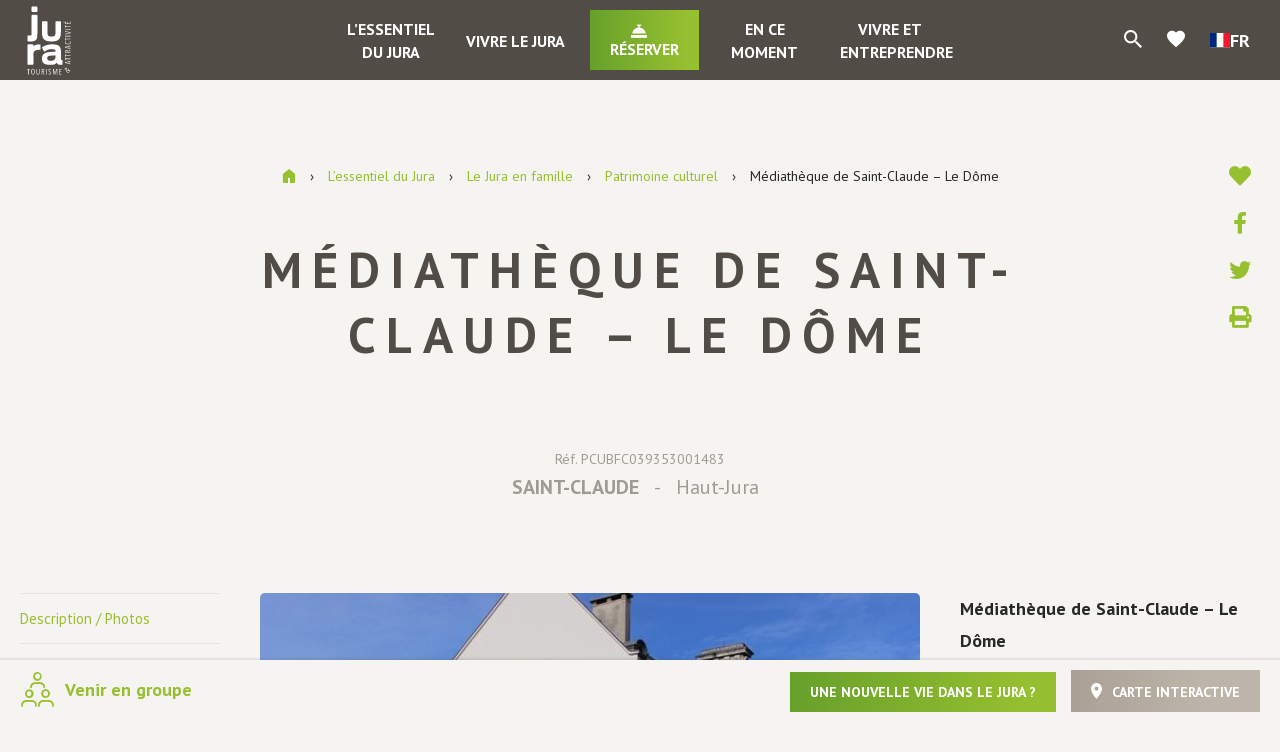

--- FILE ---
content_type: text/html; charset=UTF-8
request_url: https://www.jura-tourism.com/patrimoine-culturel/mediatheque-de-saint-claude-le-dome/
body_size: 27186
content:
<!doctype html>
<html lang="fr-FR" class="no-js">
<head>
    <meta charset="UTF-8">
    <title>Médiathèque de Saint-Claude - Le Dôme à SAINT-CLAUDE, dans le Jura : Jura Tourisme</title>
    <meta http-equiv="X-UA-Compatible" content="IE=edge,chrome=1">
    <meta name="viewport" content="width=device-width, initial-scale=1.0, minimum-scale=1.0, maximum-scale=1.0, user-scalable=no">

    <link href="//www.google-analytics.com" rel="dns-prefetch">

        <link rel="stylesheet" href="https://use.fontawesome.com/releases/v5.15.2/css/all.css" crossorigin="anonymous">
    <link href="https://fonts.googleapis.com/css?family=PT+Sans:400,400i,700,700i" rel="stylesheet">
    <link href="https://fonts.googleapis.com/icon?family=Material+Icons" rel="stylesheet">

    
	<!-- This site is optimized with the Yoast SEO plugin v15.6.2 - https://yoast.com/wordpress/plugins/seo/ -->
	<meta name="description" content="Médiathèque Le Dôme - Saint-Claude  Conditions de prêts Vous pouvez emprunter jusqu&#039;à 10 documents, dont : • 5 DVD • 5 magazines Vous pouvez également emprunter 2 nouveautés à la fois. Durée de prêt : 3 semaines pour l’ensemble des documents, sauf pour les nouveautés limitées à 2 semaines Les documents peuvent être rendus dans toutes les médiathèques du réseau  Inscriptions : Famille 24 € Adultes 17 € Réduit (étudiants, non imposables, apprentis) 8.5 € Jeunes (6 à 18 ans) 2,5 € Enfants (0 à 6 ans) et détenteurs Carte Avantage Jeune Gratuit." />
	<meta name="robots" content="index, follow, max-snippet:-1, max-image-preview:large, max-video-preview:-1" />
	<link rel="canonical" href="https://www.jura-tourism.com/patrimoine-culturel/mediatheque-de-saint-claude-le-dome/" />
	<meta property="og:locale" content="fr_FR" />
	<meta property="og:type" content="article" />
	<meta property="og:title" content="Médiathèque de Saint-Claude - Le Dôme à SAINT-CLAUDE, dans le Jura : Jura Tourisme" />
	<meta property="og:description" content="Médiathèque Le Dôme - Saint-Claude  Conditions de prêts Vous pouvez emprunter jusqu&#039;à 10 documents, dont : • 5 DVD • 5 magazines Vous pouvez également emprunter 2 nouveautés à la fois. Durée de prêt : 3 semaines pour l’ensemble des documents, sauf pour les nouveautés limitées à 2 semaines Les documents peuvent être rendus dans toutes les médiathèques du réseau  Inscriptions : Famille 24 € Adultes 17 € Réduit (étudiants, non imposables, apprentis) 8.5 € Jeunes (6 à 18 ans) 2,5 € Enfants (0 à 6 ans) et détenteurs Carte Avantage Jeune Gratuit." />
	<meta property="og:url" content="https://www.jura-tourism.com/patrimoine-culturel/mediatheque-de-saint-claude-le-dome/" />
	<meta property="og:site_name" content="Jura Tourisme" />
	<meta property="article:modified_time" content="2025-12-16T10:44:24+00:00" />
	<meta property="og:image" content="https://www.jura-tourism.com/wp-content/uploads/wpetourisme/mediatheque-saint-claude.JPG" />
	<meta name="twitter:card" content="summary_large_image" />
	<!-- / Yoast SEO plugin. -->


<link rel='dns-prefetch' href='//cdn.jsdelivr.net' />
<link rel='dns-prefetch' href='//translate.google.com' />
<link rel='dns-prefetch' href='//www.google.com' />
<link rel='dns-prefetch' href='//s.w.org' />
		<script type="text/javascript">
			window._wpemojiSettings = {"baseUrl":"https:\/\/s.w.org\/images\/core\/emoji\/13.0.1\/72x72\/","ext":".png","svgUrl":"https:\/\/s.w.org\/images\/core\/emoji\/13.0.1\/svg\/","svgExt":".svg","source":{"concatemoji":"https:\/\/www.jura-tourism.com\/wp-includes\/js\/wp-emoji-release.min.js"}};
			!function(e,a,t){var n,r,o,i=a.createElement("canvas"),p=i.getContext&&i.getContext("2d");function s(e,t){var a=String.fromCharCode;p.clearRect(0,0,i.width,i.height),p.fillText(a.apply(this,e),0,0);e=i.toDataURL();return p.clearRect(0,0,i.width,i.height),p.fillText(a.apply(this,t),0,0),e===i.toDataURL()}function c(e){var t=a.createElement("script");t.src=e,t.defer=t.type="text/javascript",a.getElementsByTagName("head")[0].appendChild(t)}for(o=Array("flag","emoji"),t.supports={everything:!0,everythingExceptFlag:!0},r=0;r<o.length;r++)t.supports[o[r]]=function(e){if(!p||!p.fillText)return!1;switch(p.textBaseline="top",p.font="600 32px Arial",e){case"flag":return s([127987,65039,8205,9895,65039],[127987,65039,8203,9895,65039])?!1:!s([55356,56826,55356,56819],[55356,56826,8203,55356,56819])&&!s([55356,57332,56128,56423,56128,56418,56128,56421,56128,56430,56128,56423,56128,56447],[55356,57332,8203,56128,56423,8203,56128,56418,8203,56128,56421,8203,56128,56430,8203,56128,56423,8203,56128,56447]);case"emoji":return!s([55357,56424,8205,55356,57212],[55357,56424,8203,55356,57212])}return!1}(o[r]),t.supports.everything=t.supports.everything&&t.supports[o[r]],"flag"!==o[r]&&(t.supports.everythingExceptFlag=t.supports.everythingExceptFlag&&t.supports[o[r]]);t.supports.everythingExceptFlag=t.supports.everythingExceptFlag&&!t.supports.flag,t.DOMReady=!1,t.readyCallback=function(){t.DOMReady=!0},t.supports.everything||(n=function(){t.readyCallback()},a.addEventListener?(a.addEventListener("DOMContentLoaded",n,!1),e.addEventListener("load",n,!1)):(e.attachEvent("onload",n),a.attachEvent("onreadystatechange",function(){"complete"===a.readyState&&t.readyCallback()})),(n=t.source||{}).concatemoji?c(n.concatemoji):n.wpemoji&&n.twemoji&&(c(n.twemoji),c(n.wpemoji)))}(window,document,window._wpemojiSettings);
		</script>
		<style type="text/css">
img.wp-smiley,
img.emoji {
	display: inline !important;
	border: none !important;
	box-shadow: none !important;
	height: 1em !important;
	width: 1em !important;
	margin: 0 .07em !important;
	vertical-align: -0.1em !important;
	background: none !important;
	padding: 0 !important;
}
</style>
	<link rel='preload' as='style' href='https://www.jura-tourism.com/wp-content/plugins/wp-etourisme/public/css/wp-etourisme-public.min.css' type='text/css' media='all' />
<link rel='stylesheet' id='wp-etourisme-css'  href='https://www.jura-tourism.com/wp-content/plugins/wp-etourisme/public/css/wp-etourisme-public.min.css' type='text/css' media='all' />
<link rel='preload' as='style' href='https://www.jura-tourism.com/wp-includes/css/dist/block-library/style.min.css' type='text/css' media='all' />
<link rel='stylesheet' id='wp-block-library-css'  href='https://www.jura-tourism.com/wp-includes/css/dist/block-library/style.min.css' type='text/css' media='all' />
<link rel='preload' as='style' href='https://www.jura-tourism.com/wp-content/plugins/contact-form-7/includes/css/styles.css' type='text/css' media='all' />
<link rel='stylesheet' id='contact-form-7-css'  href='https://www.jura-tourism.com/wp-content/plugins/contact-form-7/includes/css/styles.css' type='text/css' media='all' />
<link rel='preload' as='style' href='https://www.jura-tourism.com/wp-content/plugins/google-language-translator/css/style.css' type='text/css' media='' />
<link rel='stylesheet' id='google-language-translator-css'  href='https://www.jura-tourism.com/wp-content/plugins/google-language-translator/css/style.css' type='text/css' media='' />
<link rel='preload' as='style' href='https://www.jura-tourism.com/wp-content/plugins/wordpress-simple-paypal-shopping-cart/wp_shopping_cart_style.css' type='text/css' media='all' />
<link rel='stylesheet' id='wspsc-style-css'  href='https://www.jura-tourism.com/wp-content/plugins/wordpress-simple-paypal-shopping-cart/wp_shopping_cart_style.css' type='text/css' media='all' />
<link rel='preload' as='style' href='https://www.jura-tourism.com/wp-content/plugins/iris-bookmarks/shared//fonts/material-icons/material-icons.css' type='text/css' media='' />
<link rel='stylesheet' id='material-icons-css'  href='https://www.jura-tourism.com/wp-content/plugins/iris-bookmarks/shared//fonts/material-icons/material-icons.css' type='text/css' media='' />
<link rel='preload' as='style' href='https://www.jura-tourism.com/wp-content/plugins/iris-weather/shared/css/weather-icons.css' type='text/css' media='' />
<link rel='stylesheet' id='weather-font-css'  href='https://www.jura-tourism.com/wp-content/plugins/iris-weather/shared/css/weather-icons.css' type='text/css' media='' />
<link rel='preload' as='style' href='https://www.jura-tourism.com/wp-content/plugins/wp-etourisme-share-url/shared/css/wp-etourisme-share-url-shared.css' type='text/css' media='all' />
<link rel='stylesheet' id='wp-etourisme-share-url-css'  href='https://www.jura-tourism.com/wp-content/plugins/wp-etourisme-share-url/shared/css/wp-etourisme-share-url-shared.css' type='text/css' media='all' />
<link rel='preload' as='style' href='//cdn.jsdelivr.net/npm/slick-carousel@1.8.1/slick/slick.css' type='text/css' media='all' />
<link rel='stylesheet' id='slick-css'  href='//cdn.jsdelivr.net/npm/slick-carousel@1.8.1/slick/slick.css' type='text/css' media='all' />
<link rel='preload' as='style' href='https://www.jura-tourism.com/wp-content/themes/jura/js/vendor/bootstrap-tour/css/bootstrap-tour-standalone.min.css' type='text/css' media='all' />
<link rel='stylesheet' id='bootstrap-tour-css'  href='https://www.jura-tourism.com/wp-content/themes/jura/js/vendor/bootstrap-tour/css/bootstrap-tour-standalone.min.css' type='text/css' media='all' />
<link rel='preload' as='style' href='https://www.jura-tourism.com/wp-content/themes/jura/css/app-lib.css' type='text/css' media='all' />
<link rel='stylesheet' id='app-lib-css'  href='https://www.jura-tourism.com/wp-content/themes/jura/css/app-lib.css' type='text/css' media='all' />
<link rel='preload' as='style' href='https://www.jura-tourism.com/wp-content/themes/jura/css/app.css' type='text/css' media='all' />
<link rel='stylesheet' id='app-css'  href='https://www.jura-tourism.com/wp-content/themes/jura/css/app.css' type='text/css' media='all' />
<link rel='preload' as='style' href='https://www.jura-tourism.com/wp-content/themes/jura/fonts/wpet/style.css' type='text/css' media='all' />
<link rel='stylesheet' id='wpet-css'  href='https://www.jura-tourism.com/wp-content/themes/jura/fonts/wpet/style.css' type='text/css' media='all' />
<link rel='preload' as='style' href='https://www.jura-tourism.com/wp-content/themes/jura/css/app-tourism.css' type='text/css' media='all' />
<link rel='stylesheet' id='app-tourism-css'  href='https://www.jura-tourism.com/wp-content/themes/jura/css/app-tourism.css' type='text/css' media='all' />
<script type='text/javascript' src='https://www.jura-tourism.com/wp-includes/js/jquery/jquery.min.js' id='jquery-core-js'></script>
<script type='text/javascript' src='https://www.jura-tourism.com/wp-includes/js/jquery/jquery-migrate.min.js' id='jquery-migrate-js'></script>
<script type='text/javascript' src='https://www.jura-tourism.com/wp-content/plugins/wp-etourisme/public/js/wp-etourisme-map-adapter.min.js' id='wpetourisme-map-adapter-js'></script>
<script type='text/javascript' id='wpetourisme-map-js-extra'>
/* <![CDATA[ */
var wpetMaps = {"url_public":"https:\/\/www.jura-tourism.com\/wp-content\/plugins\/wp-etourisme\/public\/","ajax_param":{"ajax":"https:\/\/www.jura-tourism.com\/wp-json\/irisit\/post_type\/patrimoine-culturel","filter":{"include":[192340]},"order":{"commune":"ASC"}},"ajax_path":"https:\/\/www.jura-tourism.com\/wp-json\/irismap\/profile","iti_path":"https:\/\/www.jura-tourism.com\/wp-json\/irismap\/route","poi_path":"https:\/\/www.jura-tourism.com\/wp-json\/irisit\/poi\/","maps":{"leaflet":{"map_option":{"scrollWheelZoom":"","tap":"1","dragging":"1"},"tilesurl":"https:\/\/{s}.tile.openstreetmap.org\/{z}\/{x}\/{y}.png"},"default":{"leaflet":{"type":"leaflet","default":{"tileurl":"https:\/\/{s}.tile.openstreetmap.org\/{z}\/{x}\/{y}.png","copyright":"&copy; <a target=\"_blank\" href=\"https:\/\/www.openstreetmap.org\/copyright\">OpenStreetMap<\/a>","name":"Open Street Map"}},"leaflet-plan-ign":{"type":"leaflet","default":{"layerType":"ORTHOIMAGERY.ORTHOPHOTOS","copyright":"&copy; <a target=\"_blank\" href=\"https:\/\/www.ign.fr\">IGN France<\/a>","apikeyslug":"ignapikey","name":"Plan"}},"leaflet-satellite-ign":{"type":"leaflet","default":{"layerType":"ORTHOIMAGERY.ORTHOPHOTOS","copyright":"&copy; <a target=\"_blank\" href=\"https:\/\/www.ign.fr\">IGN France<\/a>","apikeyslug":"ignapikey","name":"Satellite"}},"leaflet-altitude-ign":{"type":"leaflet","default":{"layerType":"ORTHOIMAGERY.ORTHOPHOTOS","copyright":"&copy; <a target=\"_blank\" href=\"https:\/\/www.ign.fr\">IGN France<\/a>","apikeyslug":"ignapikey","name":"Altitude"}},"leaflet-topo-map":{"type":"leaflet","default":{"tileurl":"https:\/\/{s}.tile.opentopomap.org\/{z}\/{x}\/{y}.png","copyright":"&copy; <a target=\"_blank\" href=\"https:\/\/opentopomap.org\/\">OpenTopoMap<\/a> | &copy; <a target=\"_blank\" href=\"https:\/\/www.openstreetmap.org\/copyright\">OpenStreetMap<\/a>","name":"Open Topo Map"}},"leaflet-cyclo-osm":{"type":"leaflet","default":{"tileurl":"https:\/\/{s}.tile-cyclosm.openstreetmap.fr\/cyclosm\/{z}\/{x}\/{y}.png","copyright":"&copy; <a target=\"_blank\" href=\"https:\/\/www.cyclosm.org\/\">CycloOSM<\/a> | &copy; <a target=\"_blank\" href=\"https:\/\/www.openstreetmap.org\/copyright\">OpenStreetMap<\/a>","name":"Cyclo OSM"}}},"leaflet-plan-ign":{"map_option":{"scrollWheelZoom":"","tap":"1","dragging":"1"},"ignapikey":"cartes","layer":"GEOGRAPHICALGRIDSYSTEMS.PLANIGNV2","imageformat":"1"},"leaflet-satellite-ign":{"map_option":{"scrollWheelZoom":"","tap":"1","dragging":"1"},"ignapikey":"ortho","layer":"ORTHOIMAGERY.ORTHOPHOTOS"},"leaflet-altitude-ign":{"map_option":{"scrollWheelZoom":"","tap":"1","dragging":"1"},"ignapikey":"altimetrie","layer":"ELEVATION.SLOPES"},"leaflet-topo-map":{"map_option":{"scrollWheelZoom":"","maxZoom":"17","tap":"1","dragging":"1"}},"leaflet-cyclo-osm":{"map_option":{"scrollWheelZoom":"","tap":"0","dragging":"1"}}},"selected":"leaflet-plan-ign","lightpick":"DD\/MM\/YYYY","locale":"fr","legend":{"downloadpng":"T\u00e9l\u00e9charger","altitudeaxis":"Altitude (m)","distanceaxis":"Distance (km)","altitude":"Altitude","elevation":"Pente","distance":"Distance"},"options":{"marker":"https:\/\/www.jura-tourism.com\/wp-content\/themes\/jura\/images\/markers\/marker.png","markerhover":"https:\/\/www.jura-tourism.com\/wp-content\/themes\/jura\/images\/markers\/marker-hover.png","latitude":"46.3869757","longitude":"5.86662864","zoom":"12","switchmode":"1","norecenter":true}};
/* ]]> */
</script>
<script type='text/javascript' src='https://www.jura-tourism.com/wp-content/plugins/wp-etourisme/public/js/wp-etourisme-maps.min.js' id='wpetourisme-map-js'></script>
<script type='text/javascript' src='https://cdn.jsdelivr.net/npm/apexcharts@3.42.0' id='apexcharts-js'></script>
<script type='text/javascript' id='wp-etourisme-marketplace-js-extra'>
/* <![CDATA[ */
var wpet_marketplace_param = {"ajax_url":"https:\/\/www.jura-tourism.com\/wp-admin\/admin-ajax.php","format":"dd\/mm\/yyyy","lightpick":"DD\/MM\/YYYY","locale":"fr","messages":{"date":"Le champ Date d'arriv\u00e9e est obligatoire","enddate":"Le champ Date de d\u00e9part est obligatoire","duration":"Le champ Dur\u00e9e est obligatoire","adult":"Le champ Nombre d'adultes est obligatoire"}};
/* ]]> */
</script>
<script type='text/javascript' src='https://www.jura-tourism.com/wp-content/plugins/wp-etourisme-marketplace/shared/js/wp-etourisme-marketplace-shared.min.js' id='wp-etourisme-marketplace-js'></script>
<script type='text/javascript' id='iris-bookmarks-add-bookmark-js-js-extra'>
/* <![CDATA[ */
var add_bookmark_object = {"iris_bookmarks":"https:\/\/www.jura-tourism.com\/wp-json\/iris-bookmarks\/","object_added_to_list":"Cette fiche a \u00e9t\u00e9 ajout\u00e9e \u00e0 votre liste de favoris.","new_list_created":"Ce favori a bien \u00e9t\u00e9 ajout\u00e9 \u00e0 la nouvelle liste.","list_name_empty":"Le champ du nom de la liste est vide, vous devez saisir un nom pour pouvoir la cr\u00e9er.","loading":"Chargement..."};
/* ]]> */
</script>
<script type='text/javascript' src='https://www.jura-tourism.com/wp-content/plugins/iris-bookmarks/shared/js/iris-bookmarks-shared-add-bookmark.js' id='iris-bookmarks-add-bookmark-js-js'></script>
<script type='text/javascript' id='wp-etourisme-share-url-js-extra'>
/* <![CDATA[ */
var wpet_share_url_utils = {"base":"https:\/\/www.jura-tourism.com"};
/* ]]> */
</script>
<script type='text/javascript' src='https://www.jura-tourism.com/wp-content/plugins/wp-etourisme-share-url/shared/js/wp-etourisme-share-url-shared.min.js' id='wp-etourisme-share-url-js'></script>
<link rel="https://api.w.org/" href="https://www.jura-tourism.com/wp-json/" /><link rel='shortlink' href='https://www.jura-tourism.com/?p=192340' />
<link rel="alternate" type="application/json+oembed" href="https://www.jura-tourism.com/wp-json/oembed/1.0/embed?url=https%3A%2F%2Fwww.jura-tourism.com%2Fpatrimoine-culturel%2Fmediatheque-de-saint-claude-le-dome%2F" />
<link rel="alternate" type="text/xml+oembed" href="https://www.jura-tourism.com/wp-json/oembed/1.0/embed?url=https%3A%2F%2Fwww.jura-tourism.com%2Fpatrimoine-culturel%2Fmediatheque-de-saint-claude-le-dome%2F&#038;format=xml" />

<!-- This site is using AdRotate v5.8.13 to display their advertisements - https://ajdg.solutions/ -->
<!-- AdRotate CSS -->
<style type="text/css" media="screen">
	.g { margin:0px; padding:0px; overflow:hidden; line-height:1; zoom:1; }
	.g img { height:auto; }
	.g-col { position:relative; float:left; }
	.g-col:first-child { margin-left: 0; }
	.g-col:last-child { margin-right: 0; }
	.g-1 { margin:0px;  width:100%; max-width:350px; height:100%; max-height:292px; }
	.g-2 { width:100%; max-width:768px; height:100%; max-height:150px; margin: 0 auto; }
	.g-4 {  margin: 0 auto; }
	.g-5 { margin:0px 0px 0px 0px;width:100%; max-width:350px; height:100%; max-height:323px; }
	.g-6 { width:100%; max-width:768px; height:100%; max-height:150px; margin: 0 auto; }
	.g-7 {  margin: 0 auto; }
	.g-9 { width:100%; max-width:768px; height:100%; max-height:150px; margin: 0 auto; }
	@media only screen and (max-width: 480px) {
		.g-col, .g-dyn, .g-single { width:100%; margin-left:0; margin-right:0; }
	}
</style>
<!-- /AdRotate CSS -->

<style>p.hello{font-size:12px;color:darkgray;}#google_language_translator,#flags{text-align:left;}#google_language_translator{clear:both;}#flags{width:165px;}#flags a{display:inline-block;margin-right:2px;}#google_language_translator a{display:none!important;}div.skiptranslate.goog-te-gadget{display:inline!important;}.goog-te-gadget{color:transparent!important;}.goog-te-gadget{font-size:0px!important;}.goog-branding{display:none;}.goog-tooltip{display: none!important;}.goog-tooltip:hover{display: none!important;}.goog-text-highlight{background-color:transparent!important;border:none!important;box-shadow:none!important;}#google_language_translator{display:none;}div.skiptranslate{display:none!important;}body{top:0px!important;}#goog-gt-{display:none!important;}#glt-translate-trigger{left:20px;right:auto;}#glt-translate-trigger > span{color:#ffffff;}#glt-translate-trigger{background:#f89406;}.goog-te-gadget .goog-te-combo{width:100%;}</style>
<!-- WP Simple Shopping Cart plugin v4.5.2 - https://www.tipsandtricks-hq.com/wordpress-simple-paypal-shopping-cart-plugin-768/ -->

	<script type="text/javascript">
	<!--
	//
	function ReadForm (obj1, tst)
	{
	    // Read the user form
	    var i,j,pos;
	    val_total="";val_combo="";

	    for (i=0; i<obj1.length; i++)
	    {
	        // run entire form
	        obj = obj1.elements[i];           // a form element

	        if (obj.type == "select-one")
	        {   // just selects
	            if (obj.name == "quantity" ||
	                obj.name == "amount") continue;
		        pos = obj.selectedIndex;        // which option selected
		        val = obj.options[pos].value;   // selected value
		        val_combo = val_combo + " (" + val + ")";
	        }
	    }
		// Now summarize everything we have processed above
		val_total = obj1.product_tmp.value + val_combo;
		obj1.wspsc_product.value = val_total;
	}
	//-->
	</script><link rel="icon" href="https://www.jura-tourism.com/wp-content/uploads/2021/02/profil-facebook2021-180x180.png" sizes="32x32" />
<link rel="icon" href="https://www.jura-tourism.com/wp-content/uploads/2021/02/profil-facebook2021-200x200.png" sizes="192x192" />
<link rel="apple-touch-icon" href="https://www.jura-tourism.com/wp-content/uploads/2021/02/profil-facebook2021-180x180.png" />
<meta name="msapplication-TileImage" content="https://www.jura-tourism.com/wp-content/uploads/2021/02/profil-facebook2021-310x310.png" />

    


<script type="application/ld+json">
    {
        "@context": "http://schema.org/",
        "@type": "TouristInformationCenter",
        "name": "Jura tourisme",
        "address": {
            "@type": "PostalAddress",
            "streetAddress":"17 rue Rouget de Lisle – BP 80950",
            "postalCode":"39009",
            "addressLocality":"Lons-le-Saunier Cedex"
        },
        "image": {
            "@type": "ImageObject",
            "url":"https://www.jura-tourism.com/wp-content/themes/jura/images/logo.svg"
        },
        "telephone": "03 84 87 08 88",
        "geo": {
            "@type": "GeoCoordinates",
            "latitude": "46.671492",
            "longitude": "5.554475"
        },
        "sameAs" : [
            "https://www.facebook.com/juratourism","https://www.instagram.com/juratourisme/","https://www.youtube.com/user/JuraTourisme","https://twitter.com/JuraTourism","https://www.pinterest.fr/juratourisme/"        ]
    }
</script>
        <script>(function (w, d, s, l, i) {
            w[l] = w[l] || [];
            w[l].push({
                'gtm.start':
                    new Date().getTime(),
                event: 'gtm.js'
            });
            var f = d.getElementsByTagName(s)[0],
                j = d.createElement(s),
                dl = l != 'dataLayer' ? '&l=' + l : '';
            j.async = true;
            j.src =
                'https://www.googletagmanager.com/gtm.js?id=' + i + dl;
            f.parentNode.insertBefore(j, f);
        })(window, document, 'script', 'dataLayer', 'GTM-WNHMC94');
    </script>

    </head>


<body class="patrimoine-culturel-template-default single single-patrimoine-culturel postid-192340 elementor-default elementor-kit-103441">

<noscript>
    <iframe src="https://www.googletagmanager.com/ns.html?id=GTM-WNHMC94" height="0" width="0" style="display:none;visibility:hidden"></iframe>
</noscript>


<div class="wrapper  singleDetail ">

            <div class="wrapperThumbnail" style="background-image: url(https://www.jura-tourism.com/wp-content/uploads/2018/12/image-defaut-002-1600x900.jpg); "></div>
    
    <div class="wrapperAside">
        <p class="wrapperClose js-closeWrapper">
            <span>Fermer</span>
        </p>
                
    <div class="slickNavList">
        <ul>
            <li class="slickNavItem" id="js-trigger-8">
                <a class="slickNavItemTitle" href="https://www.jura-tourism.com/essentiel-du-jura/">L&rsquo;essentiel du Jura</a>
                <ul id="menu-lessentiel-du-jura" class="slickNavItemList"><li id="menu-item-1006" class="menu-item menu-item-type-post_type menu-item-object-page menu-item-has-children menu-item-1006"><a href="https://www.jura-tourism.com/essentiel-du-jura/situation-et-territoires/">Situation et territoires</a>
<ul class="sub-menu">
	<li id="menu-item-1003" class="menu-item menu-item-type-post_type menu-item-object-page menu-item-1003"><a href="https://www.jura-tourism.com/essentiel-du-jura/situation-et-territoires/pays-de-dole-et-val-damour/">Pays de Dole et Val d’Amour</a></li>
	<li id="menu-item-1002" class="menu-item menu-item-type-post_type menu-item-object-page menu-item-1002"><a href="https://www.jura-tourism.com/essentiel-du-jura/situation-et-territoires/pays-de-lons-bresse-vignoble-et-revermont/">Pays de Lons, Bresse, Vignoble et Revermont</a></li>
	<li id="menu-item-1001" class="menu-item menu-item-type-post_type menu-item-object-page menu-item-1001"><a href="https://www.jura-tourism.com/essentiel-du-jura/situation-et-territoires/pays-des-lacs-et-petite-montagne/">Pays des Lacs et Petite Montagne</a></li>
	<li id="menu-item-1939783" class="menu-item menu-item-type-post_type menu-item-object-page menu-item-1939783"><a href="https://www.jura-tourism.com/essentiel-du-jura/situation-et-territoires/decouvrir-le-pays-du-haut-jura/">Découvrir le Pays du Haut-Jura</a></li>
	<li id="menu-item-31036" class="menu-item menu-item-type-post_type menu-item-object-page menu-item-31036"><a href="https://www.jura-tourism.com/essentiel-du-jura/toute-une-histoire/geologie-du-jura/">Géologie du Jura</a></li>
	<li id="menu-item-31037" class="menu-item menu-item-type-post_type menu-item-object-page menu-item-31037"><a href="https://www.jura-tourism.com/essentiel-du-jura/toute-une-histoire/reperes-historiques/">Repères historiques</a></li>
	<li id="menu-item-31041" class="menu-item menu-item-type-post_type menu-item-object-page menu-item-31041"><a href="https://www.jura-tourism.com/essentiel-du-jura/situation-et-territoires/montagnes-du-jura/">Montagnes du Jura</a></li>
</ul>
</li>
<li id="menu-item-104342" class="menu-item menu-item-type-post_type menu-item-object-page menu-item-104342"><a href="https://www.jura-tourism.com/essentiel-du-jura/sinstaller-dans-le-jura/">S’installer dans le Jura</a></li>
<li id="menu-item-2139949" class="menu-item menu-item-type-post_type menu-item-object-page menu-item-2139949"><a href="https://www.jura-tourism.com/essentiel-du-jura/sinstaller-dans-le-jura/le-club-des-ambassadeurs-du-jura/">Le Club des Ambassadeurs du Jura</a></li>
<li id="menu-item-959" class="menu-item menu-item-type-post_type menu-item-object-page menu-item-has-children menu-item-959"><a href="https://www.jura-tourism.com/essentiel-du-jura/au-fil-des-saisons/">Le Jura au fil des saisons</a>
<ul class="sub-menu">
	<li id="menu-item-122546" class="menu-item menu-item-type-post_type menu-item-object-page menu-item-122546"><a href="https://www.jura-tourism.com/essentiel-du-jura/des-vacances-vraies-par-nature/">Des vacances vraies par nature…</a></li>
	<li id="menu-item-31032" class="menu-item menu-item-type-post_type menu-item-object-page menu-item-31032"><a href="https://www.jura-tourism.com/essentiel-du-jura/au-fil-des-saisons/printemps/">Au printemps</a></li>
	<li id="menu-item-31035" class="menu-item menu-item-type-post_type menu-item-object-page menu-item-31035"><a href="https://www.jura-tourism.com/essentiel-du-jura/au-fil-des-saisons/ete/">En été</a></li>
	<li id="menu-item-31034" class="menu-item menu-item-type-post_type menu-item-object-page menu-item-31034"><a href="https://www.jura-tourism.com/essentiel-du-jura/au-fil-des-saisons/automne/">En automne</a></li>
	<li id="menu-item-31033" class="menu-item menu-item-type-post_type menu-item-object-page menu-item-31033"><a href="https://www.jura-tourism.com/essentiel-du-jura/au-fil-des-saisons/hiver/">En hiver</a></li>
</ul>
</li>
<li id="menu-item-104735" class="menu-item menu-item-type-post_type menu-item-object-page menu-item-104735"><a href="https://www.jura-tourism.com/essentiel-du-jura/escapades-dans-le-jura/">Escapades dans le Jura</a></li>
<li id="menu-item-30760" class="menu-item menu-item-type-post_type menu-item-object-page menu-item-has-children menu-item-30760"><a href="https://www.jura-tourism.com/essentiel-du-jura/pratique/">Le Jura pratique</a>
<ul class="sub-menu">
	<li id="menu-item-35186" class="menu-item menu-item-type-post_type menu-item-object-page menu-item-35186"><a href="https://www.jura-tourism.com/essentiel-du-jura/pratique/carte-brochures-et-guides/">Cartes, brochures et guides</a></li>
	<li id="menu-item-35183" class="menu-item menu-item-type-post_type menu-item-object-page menu-item-35183"><a href="https://www.jura-tourism.com/essentiel-du-jura/pratique/offices-de-tourisme-du-jura/">Offices de tourisme du Jura</a></li>
	<li id="menu-item-35185" class="menu-item menu-item-type-post_type menu-item-object-page menu-item-35185"><a href="https://www.jura-tourism.com/essentiel-du-jura/pratique/webcams-jura/">Webcams Jura</a></li>
	<li id="menu-item-35184" class="menu-item menu-item-type-post_type menu-item-object-page menu-item-35184"><a href="https://www.jura-tourism.com/essentiel-du-jura/pratique/enneigement-jura-etat-des-pistes/">Enneigement Jura Etat des pistes</a></li>
	<li id="menu-item-35187" class="menu-item menu-item-type-post_type menu-item-object-page menu-item-35187"><a href="https://www.jura-tourism.com/essentiel-du-jura/pratique/meteo/">Météo à 5 jours</a></li>
	<li id="menu-item-35189" class="menu-item menu-item-type-post_type menu-item-object-page menu-item-35189"><a href="https://www.jura-tourism.com/essentiel-du-jura/pratique/venir-dans-le-jura/">Venir dans le Jura</a></li>
</ul>
</li>
<li id="menu-item-104313" class="menu-item menu-item-type-post_type menu-item-object-page menu-item-has-children menu-item-104313"><a href="https://www.jura-tourism.com/essentiel-du-jura/le-jura-en-photos-et-videos/">Le Jura en photos et vidéos</a>
<ul class="sub-menu">
	<li id="menu-item-962" class="menu-item menu-item-type-post_type menu-item-object-page menu-item-962"><a href="https://www.jura-tourism.com/essentiel-du-jura/le-jura-en-photos-et-videos/le-jura-en-photos/">Le Jura en photos</a></li>
	<li id="menu-item-963" class="menu-item menu-item-type-post_type menu-item-object-page menu-item-963"><a href="https://www.jura-tourism.com/essentiel-du-jura/le-jura-en-photos-et-videos/le-jura-en-videos/">Le Jura en vidéos</a></li>
	<li id="menu-item-964" class="menu-item menu-item-type-post_type menu-item-object-page menu-item-964"><a href="https://www.jura-tourism.com/essentiel-du-jura/le-jura-en-photos-et-videos/le-jura-en-360/">Le Jura en 360°</a></li>
</ul>
</li>
</ul>            </li>
            <li class="slickNavItem" id="js-trigger-10">
                <a class="slickNavItemTitle" href="https://www.jura-tourism.com/vivre-le-jura/">Vivre le Jura</a>
                <ul id="menu-vivre-le-jura" class="slickNavItemList"><li id="menu-item-945" class="menu-item menu-item-type-post_type menu-item-object-page menu-item-has-children menu-item-945"><a href="https://www.jura-tourism.com/vivre-le-jura/visiter/">Visiter</a>
<ul class="sub-menu">
	<li id="menu-item-36039" class="menu-item menu-item-type-post_type menu-item-object-page menu-item-36039"><a href="https://www.jura-tourism.com/vivre-le-jura/visiter/les-incontournables/">Les incontournables</a></li>
	<li id="menu-item-36047" class="menu-item menu-item-type-post_type menu-item-object-page menu-item-36047"><a href="https://www.jura-tourism.com/vivre-le-jura/visiter/villes-et-villages/">Villes et villages de caractère</a></li>
	<li id="menu-item-36048" class="menu-item menu-item-type-post_type menu-item-object-page menu-item-36048"><a href="https://www.jura-tourism.com/vivre-le-jura/deguster/vins-du-jura/">Vins et vignoble du Jura</a></li>
	<li id="menu-item-36042" class="menu-item menu-item-type-post_type menu-item-object-page menu-item-36042"><a href="https://www.jura-tourism.com/vivre-le-jura/visiter/patrimoine-naturel/">Patrimoine naturel</a></li>
	<li id="menu-item-36043" class="menu-item menu-item-type-post_type menu-item-object-page menu-item-36043"><a href="https://www.jura-tourism.com/vivre-le-jura/visiter/patrimoine-culturel/">Patrimoine culturel</a></li>
	<li id="menu-item-36044" class="menu-item menu-item-type-post_type menu-item-object-page menu-item-36044"><a href="https://www.jura-tourism.com/vivre-le-jura/visiter/tourisme-de-savoir-faire/">Tourisme de savoir-faire</a></li>
	<li id="menu-item-36045" class="menu-item menu-item-type-post_type menu-item-object-page menu-item-36045"><a href="https://www.jura-tourism.com/vivre-le-jura/visiter/parc-naturel-regional-du-haut-jura/">Parc naturel régional du Haut-Jura</a></li>
</ul>
</li>
<li id="menu-item-946" class="menu-item menu-item-type-post_type menu-item-object-page menu-item-has-children menu-item-946"><a href="https://www.jura-tourism.com/vivre-le-jura/pratiquer/">Pratiquer</a>
<ul class="sub-menu">
	<li id="menu-item-36052" class="menu-item menu-item-type-post_type menu-item-object-page menu-item-36052"><a href="https://www.jura-tourism.com/vivre-le-jura/pratiquer/ski-sports-hiver/">Ski et sports d’hiver</a></li>
	<li id="menu-item-1632060" class="menu-item menu-item-type-custom menu-item-object-custom menu-item-1632060"><a href="https://www.jura-outdoor.com">Parcours outdoor</a></li>
	<li id="menu-item-36049" class="menu-item menu-item-type-post_type menu-item-object-page menu-item-36049"><a href="https://www.jura-tourism.com/vivre-le-jura/pratiquer/balades-randonnees-pedestres/">Balades et randonnées pédestres</a></li>
	<li id="menu-item-123226" class="menu-item menu-item-type-post_type menu-item-object-page menu-item-123226"><a href="https://www.jura-tourism.com/vivre-le-jura/pratiquer/balades-randonnees-pedestres/l-echappee-jurassienne/">L’Échappée Jurassienne</a></li>
	<li id="menu-item-36050" class="menu-item menu-item-type-post_type menu-item-object-page menu-item-36050"><a href="https://www.jura-tourism.com/vivre-le-jura/pratiquer/velo-vtt-voies-vertes/">Vélo, VTT et voies vertes</a></li>
	<li id="menu-item-36053" class="menu-item menu-item-type-post_type menu-item-object-page menu-item-36053"><a href="https://www.jura-tourism.com/vivre-le-jura/pratiquer/loisirs-et-sports-de-nature/">Loisirs et sports de nature</a></li>
	<li id="menu-item-36056" class="menu-item menu-item-type-post_type menu-item-object-page menu-item-36056"><a href="https://www.jura-tourism.com/vivre-le-jura/pratiquer/cures-thermales-bien-etre/">Bien-être et Cures thermales</a></li>
	<li id="menu-item-36057" class="menu-item menu-item-type-post_type menu-item-object-page menu-item-36057"><a href="https://www.jura-tourism.com/vivre-le-jura/pratiquer/routes-voies-touristiques/">Routes et voies touristiques</a></li>
	<li id="menu-item-169454" class="menu-item menu-item-type-post_type menu-item-object-page menu-item-169454"><a href="https://www.jura-tourism.com/vivre-le-jura/pratiquer/juraventures/">Jur’Aventures</a></li>
	<li id="menu-item-129127" class="menu-item menu-item-type-post_type menu-item-object-page menu-item-129127"><a href="https://www.jura-tourism.com/vivre-le-jura/pratiquer/escape-games-et-explore-games/">Escape Games et Explor games®</a></li>
	<li id="menu-item-37230" class="menu-item menu-item-type-post_type menu-item-object-page menu-item-37230"><a href="https://www.jura-tourism.com/vivre-le-jura/pratiquer/parcs-animaliers-et-fermes/">Parcs animaliers et fermes</a></li>
	<li id="menu-item-36051" class="menu-item menu-item-type-post_type menu-item-object-page menu-item-36051"><a href="https://www.jura-tourism.com/vivre-le-jura/pratiquer/activites-nautiques-baignade/">Activités nautiques et baignade</a></li>
</ul>
</li>
<li id="menu-item-947" class="menu-item menu-item-type-post_type menu-item-object-page menu-item-has-children menu-item-947"><a href="https://www.jura-tourism.com/vivre-le-jura/deguster/">Déguster</a>
<ul class="sub-menu">
	<li id="menu-item-36058" class="menu-item menu-item-type-post_type menu-item-object-page menu-item-36058"><a href="https://www.jura-tourism.com/vivre-le-jura/deguster/vins-du-jura/">Vins et Vignoble du Jura</a></li>
	<li id="menu-item-36059" class="menu-item menu-item-type-post_type menu-item-object-page menu-item-36059"><a href="https://www.jura-tourism.com/vivre-le-jura/deguster/fromages-du-jura/">Fromages du Jura</a></li>
	<li id="menu-item-36060" class="menu-item menu-item-type-post_type menu-item-object-page menu-item-36060"><a href="https://www.jura-tourism.com/vivre-le-jura/deguster/meilleurs-ouvriers-de-france-et-aoc-du-jura/">Meilleurs Ouvriers de France et AOC du Jura</a></li>
	<li id="menu-item-36061" class="menu-item menu-item-type-post_type menu-item-object-page menu-item-36061"><a href="https://www.jura-tourism.com/vivre-le-jura/deguster/produits-regionaux/">Produits régionaux</a></li>
	<li id="menu-item-36062" class="menu-item menu-item-type-post_type menu-item-object-page menu-item-36062"><a href="https://www.jura-tourism.com/vivre-le-jura/deguster/restaurants/">Restaurants</a></li>
	<li id="menu-item-36063" class="menu-item menu-item-type-post_type menu-item-object-page menu-item-36063"><a href="https://www.jura-tourism.com/vivre-le-jura/deguster/restaurants-du-jura-au-guide-michelin/">Les restaurants du Jura au Guide Michelin</a></li>
	<li id="menu-item-36064" class="menu-item menu-item-type-post_type menu-item-object-page menu-item-36064"><a href="https://www.jura-tourism.com/vivre-le-jura/deguster/recettes-de-cuisine-du-jura/">Recettes de cuisine du Jura</a></li>
	<li id="menu-item-36065" class="menu-item menu-item-type-post_type menu-item-object-page menu-item-36065"><a href="https://www.jura-tourism.com/vivre-le-jura/deguster/producteurs-locaux/">Producteurs locaux</a></li>
	<li id="menu-item-112421" class="menu-item menu-item-type-post_type menu-item-object-page menu-item-112421"><a href="https://www.jura-tourism.com/vivre-le-jura/deguster/marches-et-foires/">Marchés et foires</a></li>
	<li id="menu-item-1191442" class="menu-item menu-item-type-post_type menu-item-object-page menu-item-1191442"><a href="https://www.jura-tourism.com/vivre-le-jura/deguster/commerces-alimentaires/">Commerces alimentaires</a></li>
</ul>
</li>
<li id="menu-item-104734" class="menu-item menu-item-type-post_type menu-item-object-page menu-item-104734"><a href="https://www.jura-tourism.com/essentiel-du-jura/escapades-dans-le-jura/">Escapades dans le Jura</a></li>
<li id="menu-item-497376" class="menu-item menu-item-type-post_type menu-item-object-page menu-item-497376"><a href="https://www.jura-tourism.com/essentiel-du-jura/en-famille/">Le Jura en famille</a></li>
<li id="menu-item-497377" class="menu-item menu-item-type-post_type menu-item-object-page menu-item-497377"><a href="https://www.jura-tourism.com/essentiel-du-jura/tourisme-handicap/">Tourisme &amp; Handicap</a></li>
</ul>            </li>
            <li class="slickNavItem" id="js-trigger-59">
                <a class="slickNavItemTitle" href="https://www.jura-tourism.com/reserver-mes-vacances/">Réserver</a>
                <ul id="menu-reserver" class="slickNavItemList"><li id="menu-item-1631421" class="menu-item menu-item-type-custom menu-item-object-custom menu-item-1631421"><a href="https://resa.jura-tourism.com/index.aspx?_wos=v2,m,8232">Réserver en ligne un hébergement</a></li>
<li id="menu-item-2009044" class="menu-item menu-item-type-post_type menu-item-object-page menu-item-2009044"><a href="https://www.jura-tourism.com/reserver-mes-vacances/activites-de-loisirs-reservables-en-ligne/">Réserver en ligne une activité</a></li>
<li id="menu-item-2023977" class="menu-item menu-item-type-post_type menu-item-object-page menu-item-2023977"><a href="https://www.jura-tourism.com/reserver-mes-vacances/inspirations/">Trouver l&rsquo;inspiration</a></li>
<li id="menu-item-1631423" class="menu-item menu-item-type-post_type menu-item-object-page menu-item-1631423"><a href="https://www.jura-tourism.com/reserver-mes-vacances/week-end-et-sejours/">Réserver un séjour</a></li>
<li id="menu-item-1631427" class="menu-item menu-item-type-post_type menu-item-object-page menu-item-has-children menu-item-1631427"><a href="https://www.jura-tourism.com/reserver-mes-vacances/">Tous les hébergements</a>
<ul class="sub-menu">
	<li id="menu-item-1631428" class="menu-item menu-item-type-post_type menu-item-object-page menu-item-1631428"><a href="https://www.jura-tourism.com/reserver-mes-vacances/tous-les-gites-et-locations-de-vacances/">Gîtes et meublés</a></li>
	<li id="menu-item-1631431" class="menu-item menu-item-type-post_type menu-item-object-page menu-item-1631431"><a href="https://www.jura-tourism.com/reserver-mes-vacances/campings-chalets-mobil-home/">Campings</a></li>
	<li id="menu-item-1631429" class="menu-item menu-item-type-post_type menu-item-object-page menu-item-1631429"><a href="https://www.jura-tourism.com/reserver-mes-vacances/hotels/">Hôtels</a></li>
	<li id="menu-item-1631436" class="menu-item menu-item-type-post_type menu-item-object-page menu-item-1631436"><a href="https://www.jura-tourism.com/reserver-mes-vacances/chambres-d-hotes/">Chambres d’hôtes</a></li>
	<li id="menu-item-1631433" class="menu-item menu-item-type-post_type menu-item-object-page menu-item-1631433"><a href="https://www.jura-tourism.com/reserver-mes-vacances/gites-de-groupe/">Gîtes de groupe</a></li>
	<li id="menu-item-1631434" class="menu-item menu-item-type-post_type menu-item-object-page menu-item-1631434"><a href="https://www.jura-tourism.com/reserver-mes-vacances/villages-vacances/">Villages vacances</a></li>
	<li id="menu-item-1631435" class="menu-item menu-item-type-post_type menu-item-object-page menu-item-1631435"><a href="https://www.jura-tourism.com/reserver-mes-vacances/tous-les-hebergements-collectifs/">Hébergements collectifs</a></li>
	<li id="menu-item-1631430" class="menu-item menu-item-type-post_type menu-item-object-page menu-item-1631430"><a href="https://www.jura-tourism.com/reserver-mes-vacances/aires-de-camping-car/">Aires de camping-car</a></li>
</ul>
</li>
<li id="menu-item-1631425" class="menu-item menu-item-type-post_type menu-item-object-page menu-item-1631425"><a href="https://www.jura-tourism.com/reserver-mes-vacances/groupes-et-seminaires/">Venir en groupe</a></li>
<li id="menu-item-1805313" class="menu-item menu-item-type-post_type menu-item-object-page menu-item-1805313"><a href="https://www.jura-tourism.com/reserver-mes-vacances/bons-cadeaux/">Bons cadeaux Jura</a></li>
<li id="menu-item-1631424" class="menu-item menu-item-type-post_type menu-item-object-page menu-item-1631424"><a href="https://www.jura-tourism.com/reserver-mes-vacances/">Voir toute l&rsquo;offre</a></li>
</ul>            </li>
            <li class="slickNavItem" id="js-trigger-61">
                <a class="slickNavItemTitle" href="https://www.jura-tourism.com/en-ce-moment/">En ce moment</a>
                <ul id="menu-en-ce-moment" class="slickNavItemList"><li id="menu-item-950" class="menu-item menu-item-type-post_type menu-item-object-page menu-item-950"><a href="https://www.jura-tourism.com/en-ce-moment/magazine-jura/">Actus &#038; coups de coeur</a></li>
<li id="menu-item-951" class="menu-item menu-item-type-post_type menu-item-object-page menu-item-has-children menu-item-951"><a href="https://www.jura-tourism.com/en-ce-moment/grands-evenements/">Grands événements</a>
<ul class="sub-menu">
	<li id="menu-item-31028" class="menu-item menu-item-type-post_type menu-item-object-page menu-item-31028"><a href="https://www.jura-tourism.com/en-ce-moment/grands-evenements/evenements-culturels/">Grands événements culturels</a></li>
	<li id="menu-item-31027" class="menu-item menu-item-type-post_type menu-item-object-page menu-item-31027"><a href="https://www.jura-tourism.com/en-ce-moment/grands-evenements/evenements-sportifs/">Grands événements sportifs</a></li>
</ul>
</li>
<li id="menu-item-1770769" class="menu-item menu-item-type-post_type menu-item-object-page menu-item-has-children menu-item-1770769"><a href="https://www.jura-tourism.com/en-ce-moment/tout-lagenda-du-jura/">Tout l’agenda du jura</a>
<ul class="sub-menu">
	<li id="menu-item-1811891" class="menu-item menu-item-type-post_type menu-item-object-page menu-item-1811891"><a href="https://www.jura-tourism.com/en-ce-moment/tout-lagenda-du-jura/festivites-de-noel/">Festivités de Noël</a></li>
	<li id="menu-item-1770767" class="menu-item menu-item-type-post_type menu-item-object-page menu-item-1770767"><a href="https://www.jura-tourism.com/en-ce-moment/tout-lagenda-du-jura/spectacles-concerts-et-festivals/">Spectacles, concerts et festivals</a></li>
	<li id="menu-item-1770766" class="menu-item menu-item-type-post_type menu-item-object-page menu-item-1770766"><a href="https://www.jura-tourism.com/en-ce-moment/tout-lagenda-du-jura/evenements-culturels/">Événements culturels</a></li>
	<li id="menu-item-1770765" class="menu-item menu-item-type-post_type menu-item-object-page menu-item-1770765"><a href="https://www.jura-tourism.com/en-ce-moment/tout-lagenda-du-jura/evenements-sportifs/">Événements sportifs</a></li>
	<li id="menu-item-1770763" class="menu-item menu-item-type-post_type menu-item-object-page menu-item-1770763"><a href="https://www.jura-tourism.com/en-ce-moment/tout-lagenda-du-jura/art-de-vivre/">Art de vivre</a></li>
	<li id="menu-item-2006122" class="menu-item menu-item-type-post_type menu-item-object-page menu-item-2006122"><a href="https://www.jura-tourism.com/vivre-le-jura/deguster/vins-du-jura/agenda-des-evenements-du-vignoble-du-jura/">Événements du vignoble du Jura</a></li>
	<li id="menu-item-31030" class="menu-item menu-item-type-post_type menu-item-object-page menu-item-31030"><a href="https://www.jura-tourism.com/en-ce-moment/tout-lagenda-du-jura/marches-et-foires/">Marchés, foires et salons</a></li>
	<li id="menu-item-1770764" class="menu-item menu-item-type-post_type menu-item-object-page menu-item-1770764"><a href="https://www.jura-tourism.com/en-ce-moment/tout-lagenda-du-jura/agenda-pour-les-enfants/">Pour les enfants</a></li>
	<li id="menu-item-1770762" class="menu-item menu-item-type-post_type menu-item-object-page menu-item-1770762"><a href="https://www.jura-tourism.com/en-ce-moment/tout-lagenda-du-jura/brocantes-et-vides-greniers/">Brocantes et vides greniers</a></li>
	<li id="menu-item-2001787" class="menu-item menu-item-type-post_type menu-item-object-page menu-item-2001787"><a href="https://www.jura-tourism.com/en-ce-moment/tout-lagenda-du-jura/feux-dartifice/">Feux d’artifice</a></li>
	<li id="menu-item-1770768" class="menu-item menu-item-type-post_type menu-item-object-page menu-item-1770768"><a href="https://www.jura-tourism.com/en-ce-moment/tout-lagenda-du-jura/tout-lagenda/">Tout l’agenda</a></li>
</ul>
</li>
<li id="menu-item-31029" class="menu-item menu-item-type-post_type menu-item-object-page menu-item-31029"><a href="https://www.jura-tourism.com/en-ce-moment/juratourisme-sur-les-medias-sociaux/">#JuraTourisme sur les médias sociaux</a></li>
</ul>            </li>
            <li class="slickNavItem" id="js-trigger-104314">
                <a class="slickNavItemTitle" href="https://www.jura-tourism.com/essentiel-du-jura/sinstaller-dans-le-jura/">Vivre et entreprendre</a>
                <ul id="menu-vivre-et-entreprendre" class="slickNavItemList"><li id="menu-item-1631451" class="menu-item menu-item-type-post_type menu-item-object-page menu-item-1631451"><a href="https://www.jura-tourism.com/essentiel-du-jura/sinstaller-dans-le-jura/">Une nouvelle vie dans le Jura ?</a></li>
<li id="menu-item-2136131" class="menu-item menu-item-type-post_type menu-item-object-page menu-item-2136131"><a href="https://www.jura-tourism.com/essentiel-du-jura/sinstaller-dans-le-jura/le-club-des-ambassadeurs-du-jura/">Le Club des Ambassadeurs du Jura</a></li>
<li id="menu-item-1631488" class="menu-item menu-item-type-post_type menu-item-object-page menu-item-1631488"><a href="https://www.jura-tourism.com/essentiel-du-jura/sinstaller-dans-le-jura/reussir-son-installation/">Notre accompagnement à l’installation</a></li>
<li id="menu-item-1631483" class="menu-item menu-item-type-post_type menu-item-object-page menu-item-has-children menu-item-1631483"><a href="https://www.jura-tourism.com/essentiel-du-jura/sinstaller-dans-le-jura/travailler-entreprendre-etudier/">Travailler, Entreprendre, Etudier</a>
<ul class="sub-menu">
	<li id="menu-item-1631438" class="menu-item menu-item-type-post_type menu-item-object-page menu-item-1631438"><a href="https://www.jura-tourism.com/essentiel-du-jura/sinstaller-dans-le-jura/travailler-entreprendre-etudier/une-success-story-economique/">Filières d’excellence</a></li>
	<li id="menu-item-1631487" class="menu-item menu-item-type-post_type menu-item-object-page menu-item-1631487"><a href="https://www.jura-tourism.com/essentiel-du-jura/sinstaller-dans-le-jura/travailler-entreprendre-etudier/trouver-un-emploi-jura/">Trouver un emploi</a></li>
	<li id="menu-item-1631486" class="menu-item menu-item-type-post_type menu-item-object-page menu-item-1631486"><a href="https://www.jura-tourism.com/essentiel-du-jura/sinstaller-dans-le-jura/travailler-entreprendre-etudier/entreprendre-et-investir-dans-le-jura/">Entreprendre et investir</a></li>
	<li id="menu-item-1631485" class="menu-item menu-item-type-post_type menu-item-object-page menu-item-1631485"><a href="https://www.jura-tourism.com/essentiel-du-jura/sinstaller-dans-le-jura/travailler-entreprendre-etudier/etudier-dans-le-jura/">Étudier</a></li>
</ul>
</li>
<li id="menu-item-1631482" class="menu-item menu-item-type-post_type menu-item-object-page menu-item-has-children menu-item-1631482"><a href="https://www.jura-tourism.com/essentiel-du-jura/sinstaller-dans-le-jura/vivre-dans-le-jura-infos-pratiques/">Infos pratiques</a>
<ul class="sub-menu">
	<li id="menu-item-1813330" class="menu-item menu-item-type-post_type menu-item-object-page menu-item-1813330"><a href="https://www.jura-tourism.com/essentiel-du-jura/sinstaller-dans-le-jura/vivre-dans-le-jura-infos-pratiques/un-territoire-avec-4-zones-bien-specifiques/">4 zones géographiques</a></li>
	<li id="menu-item-1631439" class="menu-item menu-item-type-post_type menu-item-object-page menu-item-1631439"><a href="https://www.jura-tourism.com/essentiel-du-jura/sinstaller-dans-le-jura/vivre-dans-le-jura-infos-pratiques/des-capitales-reputees/">Des capitales réputées</a></li>
	<li id="menu-item-2139029" class="menu-item menu-item-type-post_type menu-item-object-page menu-item-2139029"><a href="https://www.jura-tourism.com/essentiel-du-jura/sinstaller-dans-le-jura/vivre-dans-le-jura-infos-pratiques/petite-enfance/">Petite enfance</a></li>
	<li id="menu-item-1631491" class="menu-item menu-item-type-post_type menu-item-object-page menu-item-1631491"><a href="https://www.jura-tourism.com/essentiel-du-jura/sinstaller-dans-le-jura/vivre-dans-le-jura-infos-pratiques/scolarite-dans-le-jura/">Scolarité</a></li>
	<li id="menu-item-1631490" class="menu-item menu-item-type-post_type menu-item-object-page menu-item-1631490"><a href="https://www.jura-tourism.com/essentiel-du-jura/sinstaller-dans-le-jura/vivre-dans-le-jura-infos-pratiques/habitat-dans-le-jura/">Habitat</a></li>
	<li id="menu-item-1631489" class="menu-item menu-item-type-post_type menu-item-object-page menu-item-1631489"><a href="https://www.jura-tourism.com/essentiel-du-jura/sinstaller-dans-le-jura/vivre-dans-le-jura-infos-pratiques/loffre-de-soins-dans-le-jura/">Offre de soins</a></li>
	<li id="menu-item-1631502" class="menu-item menu-item-type-post_type menu-item-object-page menu-item-1631502"><a href="https://www.jura-tourism.com/essentiel-du-jura/sinstaller-dans-le-jura/vivre-dans-le-jura-infos-pratiques/mobilites/">Mobilités</a></li>
</ul>
</li>
<li id="menu-item-1631493" class="menu-item menu-item-type-post_type menu-item-object-page menu-item-has-children menu-item-1631493"><a href="https://www.jura-tourism.com/essentiel-du-jura/sinstaller-dans-le-jura/decouvrir-le-jura/">Découvrir le Jura</a>
<ul class="sub-menu">
	<li id="menu-item-1631503" class="menu-item menu-item-type-post_type menu-item-object-page menu-item-1631503"><a href="https://www.jura-tourism.com/essentiel-du-jura/sinstaller-dans-le-jura/decouvrir-le-jura/le-jura-au-fil-des-saisons/">Le Jura au fil des saisons</a></li>
	<li id="menu-item-1631498" class="menu-item menu-item-type-post_type menu-item-object-page menu-item-1631498"><a href="https://www.jura-tourism.com/essentiel-du-jura/sinstaller-dans-le-jura/decouvrir-le-jura/visiter/">Visiter</a></li>
	<li id="menu-item-1631497" class="menu-item menu-item-type-post_type menu-item-object-page menu-item-1631497"><a href="https://www.jura-tourism.com/essentiel-du-jura/sinstaller-dans-le-jura/decouvrir-le-jura/pratiquer/">Pratiquer</a></li>
	<li id="menu-item-1631496" class="menu-item menu-item-type-post_type menu-item-object-page menu-item-1631496"><a href="https://www.jura-tourism.com/essentiel-du-jura/sinstaller-dans-le-jura/decouvrir-le-jura/deguster/">Déguster</a></li>
	<li id="menu-item-1631495" class="menu-item menu-item-type-post_type menu-item-object-page menu-item-1631495"><a href="https://www.jura-tourism.com/essentiel-du-jura/sinstaller-dans-le-jura/decouvrir-le-jura/le-jura-en-famille/">Le Jura en famille</a></li>
	<li id="menu-item-1631484" class="menu-item menu-item-type-post_type menu-item-object-page menu-item-1631484"><a href="https://www.jura-tourism.com/essentiel-du-jura/sinstaller-dans-le-jura/decouvrir-le-jura/essayez-le-jura-avant-de-vous-decider/">Essayez le Jura avant de vous décider</a></li>
</ul>
</li>
<li id="menu-item-2130843" class="menu-item menu-item-type-post_type menu-item-object-page menu-item-2130843"><a href="https://www.jura-tourism.com/en-ce-moment/magazine-jura/">Actus &#038; coups de coeur</a></li>
</ul>            </li>
        </ul>
    </div>

                <div class="wpSearchLayout">
            <div class="wpSearch">
    <label class="wpSearchTitle slickNavItemTitle" for="s">Rechercher</label>
    <form class="wpSearchForm" role="search" method="get" action="https://www.jura-tourism.com">

        <input class="wpSearchFormItem wpSearchFormItem--input" type="text"  name="s" >

        <select name="post_type" class="">
            <option value="all" > Dans tout le site</option>
            <option value="page" > Pages d'information</option>
            <option value="post" > Articles du magazine</option>
            <option value="activites" > Sites et activités de loisirs</option>
            <option value="hebergement" > Hébergements</option>
        </select>

        <button class="wpSearchFormItem wpSearchFormItem--button"><span>Rechercher</span></button>
    </form>
</div>

        </div>
    </div>

    <div class="wrapperSection">

        
        
        <header class="header header--hasBackground" role="banner">

            <div class="navbar">

                
                <p class="logo">
                    <a class="logoItem" href="https://www.jura-tourism.com">
                        <img data-src="https://www.jura-tourism.com/wp-content/themes/jura/images/logo-light.svg" alt="Jura Tourisme">
                        <span class="hide">Jura Tourisme</span>
                    </a>
                </p>

                <div class="mainNav">
                    <ul>
                        <li class="js-trigger mainNavItem" id="js-trigger-8">
                            <a href="#" data-id="8">L&rsquo;essentiel du Jura</a>
                        </li>
                        <li class="js-trigger mainNavItem" id="js-trigger-10">
                            <a href="#" data-id="10">Vivre le Jura</a>
                        </li>
                        <li class="js-trigger mainNavItem mainNavItem--booking" id="js-trigger-59">
                            <a href="#" class="button button--small button--booking" data-id="59">Réserver</a>
                        </li>
                        <li class="js-trigger mainNavItem" id="js-trigger-61">
                            <a href="#" data-id="61">En ce moment</a>
                        </li>
                        <li class="js-trigger mainNavItem mainNavItem--sinstaller" id="js-trigger-104314">
                            <a href="#" data-id="104314">Vivre et entreprendre</a>
                        </li>
                    </ul>
                </div>

                <div class="tools">
                    <p class="toolsItem toolsItem--search">
                        <a href="##" class="js-wpSearchLayoutOpen" data-toggle="tooltip" data-placement="bottom" title="Rechercher">
                            <span class="hide">Je recherche</span>
                        </a>
                    </p>
                    <p class="toolsItem toolsItem--heart">
                        <a href="https://www.jura-tourism.com/favoris/" data-toggle="tooltip" data-placement="bottom" title="Favoris">
                            <span class="hide">Favoris</span>
                            <span><span class="has-bookmark-list" style="" data-bookmarks-count hidden></span>
</span>
                        </a>
                    </p>
                                        <div class="toolsItem toolsItem--lang">
                        <div class="toolsItem--lang__current">
                            <img src="https://www.jura-tourism.com/wp-content/themes/jura/images/flags/fr.svg" alt="">
                            <span class="notranslate">FR</span>
                            <a href="#select-choice-lang">
                                <i class="fi fi--chevron-bottom"></i>
                                <span class="sr-only">{{__( "Ouvre/ferme le menu déroulant", DOMAIN )}}</span>
                            </a>

                        </div>
                        <div class="toolsItem--lang__list" style="display: none">
                            <div id="flags" class="size24"><ul id="sortable" class="ui-sortable" style="float:left"><li id="French"><a href="#" title="French" class="nturl notranslate fr flag French"></a></li><li id="English"><a href="#" title="English" class="nturl notranslate en flag English"></a></li><li id="German"><a href="#" title="German" class="nturl notranslate de flag German"></a></li><li id="Dutch"><a href="#" title="Dutch" class="nturl notranslate nl flag Dutch"></a></li><li id="Spanish"><a href="#" title="Spanish" class="nturl notranslate es flag Spanish"></a></li><li id="Italian"><a href="#" title="Italian" class="nturl notranslate it flag Italian"></a></li></ul></div><div id="google_language_translator" class="default-language-fr"></div>                        </div>
                    </div>
                </div>

            </div>

            

            

        </header>




    <main class="wpetDetail" id="main" role="main" itemscope itemtype="http://schema.org/CivicStructure">

        <section class="section clear" id="primary">

            <div class="container">

				        <p class="breadcrumbs">
           <span xmlns:v="http://rdf.data-vocabulary.org/#">
               <span typeof="v:Breadcrumb">

                   <a rel="v:url" property="v:title" href="https://www.jura-tourism.com">Accueil</a> <span class="breadcrumbs--separator"> › </span>

                                          <span typeof="v:Breadcrumb">
                           <a href="https://www.jura-tourism.com/essentiel-du-jura/" rel="v:url" property="v:title">
                               L&rsquo;essentiel du Jura                           </a> <span class="breadcrumbs--separator"> › </span>
                       </span>
                                          <span typeof="v:Breadcrumb">
                           <a href="https://www.jura-tourism.com/essentiel-du-jura/en-famille/" rel="v:url" property="v:title">
                               Le Jura en famille                           </a> <span class="breadcrumbs--separator"> › </span>
                       </span>
                                          <span typeof="v:Breadcrumb">
                           <a href="https://www.jura-tourism.com/essentiel-du-jura/en-famille/patrimoine-culturel/" rel="v:url" property="v:title">
                               Patrimoine culturel                           </a> <span class="breadcrumbs--separator"> › </span>
                       </span>
                   
                   <span class="breadcrumb_last">Médiathèque de Saint-Claude &#8211; Le Dôme</span>

               </span>
           </span>
    </p>


				<div class="wpetTitle article">
    <div class="wpetTitleContainer">
        <h1 class="entryTitle" itemprop="name">Médiathèque de Saint-Claude &#8211; Le Dôme</h1>

	    
        <div class="entryMeta wpetTitleMeta">

            <p class="wpetTitleContainerRef entryMeta">Réf. PCUBFC039353001483</p>

            
            
                            <span class="wpetTitleMetaCity">SAINT-CLAUDE</span>
            
                            <span class="entry--separator"> - </span>
                            <span class="wpetTitleMetaTerritory">Haut-Jura</span>
                    </div>

        <div class="wpetTitleRank">
            
            
        </div>

        <div class="hentry">
            <ul class="socialIcons">
    <li class="socialIconsItem">
        <div class="add-bookmark-popup-container" data-post-id="192340">

        
    <a class="" data-toggle="tooltip" data-placement="left" title="Ajouter aux favoris" data-add-bookmark-button href="javascript:void(0)">
        <i class="fas fa-heart"></i>
    </a>

    <div class="iris-bookmark-popup" style="display: none;" data-bookmark-list>
    <p class="iris-bookmark-popup-close" data-bookmark-list-close>
        <span class="hide">Fermer</span>
    </p>
    <div class="iris-bookmark-popup-content" data-bookmark-content>
        <p class="iris-bookmark-popup-content-title">
            Ajouter à une liste de favoris
        </p>
        <div class="iris-bookmark-popup-content-search" data-bookmark-search>
            <input type="text" placeholder="Rechercher" data-search-field>
        </div>
        <ul class="iris-bookmark-popup-content-list" data-bookmark-list-lists></ul>
        <div class="iris-bookmark-popup-content-new-list" data-bookmark-new-list>
            <p class="iris-bookmark-popup-content-new-list-title" data-new-list>
                Créer une nouvelle liste            </p>
            <div class="iris-bookmark-popup-content-new-list-form" data-new-list-form>
                <input type="text" class="iris-bookmark-popup-content-new-list-form-input" placeholder="Créer une nouvelle liste" data-new-list-field>
                <button class="iris-bookmark-popup-content-new-list-form-validate" data-new-list-validate>Ok</button>
                <div class="iris-bookmark-popup-content-error hide" data-bookmark-error></div>
            </div>
        </div>

        <div class="iris-bookmark-loader" data-bookmark-loader hidden>
            <span class="iris-bookmark-spinner"></span>
        </div>
    </div>
</div>
<div data-message-notice class="bookmark-message-notice" style="display: none;"> </div>
</div>    </li>
    <li class="socialIconsItem"><a data-ga="partage-facebook" target="_blank" href="https://www.facebook.com/sharer/sharer.php?u=https://www.jura-tourism.com/patrimoine-culturel/mediatheque-de-saint-claude-le-dome/" data-toggle="tooltip" data-placement="left" title="Partager sur facebook"><i class="fab fa-facebook-f"></i></a></li>
    <li class="socialIconsItem"><a data-ga="partage-twitter"  target="_blank" href="https://twitter.com/intent/tweet?text=Médiathèque de Saint-Claude &#8211; Le Dôme&amp;url=https://www.jura-tourism.com/patrimoine-culturel/mediatheque-de-saint-claude-le-dome/" data-toggle="tooltip" data-placement="left" title="Partager sur twitter"><i class="fab fa-twitter"></i></a></li>
    <li class="socialIconsItem"><a data-ga="impression-page" href="javascript:window.print()" data-toggle="tooltip" data-placement="left" title="Imprimer cette page"><i class="fas fa-print"></i></a></li>
    <!--<li class="socialIconsItem"><a data-ga="impression-page" target="blank" data-attr-pdf="1" href="--><!--?pdf=1" data-toggle="tooltip" data-placement="left" title="--><!--"><i class="fas fa-print"></i></a></li>-->
</ul>
        </div>
    </div>
</div>

                <div class="clear">
                    <article class="wpetSection">
						                            <div class="wpetSectionContainer">
                                <div class="wpetSectionAside" id="wpetSectionAside">
									
<div class="wpetNavigation">
    <ul>
                        <li class="description ">
                    <a href="#description" class="smoothScroll">Description / Photos</a>
                </li>
                                <li class="label ">
                    <a href="#label" class="smoothScroll">Labels & marques</a>
                </li>
                                <li class="situation ">
                    <a href="#situation" class="smoothScroll">Localisation</a>
                </li>
                                <li class="prestation-sur-place ">
                    <a href="#prestation-sur-place" class="smoothScroll">Prestation(s) complémentaire(s)</a>
                </li>
                                    <li class="proximite">
                <a href="#proximite" class="smoothScroll">À proximité</a>
            </li>
            </ul>
</div>
									<div class="wpetPagination">
    <p class="wpetPaginationPrev" data-placement="bottom" data-original-title="Offre précédente" data-toggle="tooltip">
        <a href="https://www.jura-tourism.com/patrimoine-culturel/la-villa-palladienne-chateau-de-syam/" rel="prev">La Villa Palladienne &#8211; Château de Syam</a>    </p>
    <p data-placement="bottom" data-original-title="Retour à la liste de résultats" data-toggle="tooltip">
        <a href="https://www.jura-tourism.com/essentiel-du-jura/en-famille/patrimoine-culturel/" class="wpetPaginationList">
            <span>Retour à la liste </span>
        </a>
    </p>
    <p class="wpetPaginationNext" data-placement="bottom" data-original-title="Offre suivante" data-toggle="tooltip">
        <a href="https://www.jura-tourism.com/patrimoine-culturel/collegiale-notre-dame-de-dole/" rel="next">Collégiale Notre-Dame de Dole</a>    </p>
</div>
                                </div>
                                <div class="wpetSectionContent hentry">
									    <div class="wpetStrateDescription wpetStrate" id="description">

            <div class="wpetGallery clear">
        
            <div class="wpetGalleryItem">
                <a data-fancybox="images" href="https://www.jura-tourism.com/wp-content/uploads/wpetourisme/mediatheque-saint-claude.JPG" title="LE DÔME &#8211; MÉDIATHÈQUE DE SAINT-CLAUDE_1">
                    <img itemprop="image" src="https://www.jura-tourism.com/wp-content/uploads/wpetourisme/mediatheque-saint-claude-690x460.jpg" alt="LE DÔME &#8211; MÉDIATHÈQUE DE SAINT-CLAUDE_1">
                </a>
                                    <p class="wpetGalleryCopyright">LE DÔME - MÉDIATHÈQUE DE SAINT-CLAUDE</p>
                
                                    <div class="wpetGalleryCount">
                        1 / 4                    </div>
                            </div>

        
            <div class="wpetGalleryItem">
                <a data-fancybox="images" href="https://www.jura-tourism.com/wp-content/uploads/wpetourisme/mediatheque-haut-jura-saint-claude5.jpg" title="LE DÔME &#8211; MÉDIATHÈQUE DE SAINT-CLAUDE_2">
                    <img itemprop="image" src="https://www.jura-tourism.com/wp-content/uploads/wpetourisme/mediatheque-haut-jura-saint-claude5.jpg" alt="LE DÔME &#8211; MÉDIATHÈQUE DE SAINT-CLAUDE_2">
                </a>
                                    <p class="wpetGalleryCopyright">LE DÔME - MÉDIATHÈQUE DE SAINT-CLAUDE</p>
                
                                    <div class="wpetGalleryCount">
                        2 / 4                    </div>
                            </div>

        
            <div class="wpetGalleryItem">
                <a data-fancybox="images" href="https://www.jura-tourism.com/wp-content/uploads/wpetourisme/mediatheque-haut-jura-saint-claude3.jpg" title="LE DÔME &#8211; MÉDIATHÈQUE DE SAINT-CLAUDE_3">
                    <img itemprop="image" src="https://www.jura-tourism.com/wp-content/uploads/wpetourisme/mediatheque-haut-jura-saint-claude3-640x460.jpg" alt="LE DÔME &#8211; MÉDIATHÈQUE DE SAINT-CLAUDE_3">
                </a>
                                    <p class="wpetGalleryCopyright">LE DÔME - MÉDIATHÈQUE DE SAINT-CLAUDE</p>
                
                                    <div class="wpetGalleryCount">
                        3 / 4                    </div>
                            </div>

        
            <div class="wpetGalleryItem">
                <a data-fancybox="images" href="https://www.jura-tourism.com/wp-content/uploads/wpetourisme/353001483-10.jpg" title="LE DÔME &#8211; MÉDIATHÈQUE DE SAINT-CLAUDE_4">
                    <img itemprop="image" src="https://www.jura-tourism.com/wp-content/uploads/wpetourisme/353001483-10.jpg" alt="LE DÔME &#8211; MÉDIATHÈQUE DE SAINT-CLAUDE_4">
                </a>
                                    <p class="wpetGalleryCopyright">LE DÔME - MÉDIATHÈQUE DE SAINT-CLAUDE</p>
                
                                    <div class="wpetGalleryCount">
                        4 / 4                    </div>
                            </div>

        
    </div>

        <div class="wpetStratePart">
            
                                    <div class="wpetDescription">
                        <p itemprop="description">
                            Médiathèque Le Dôme -  Saint-Claude <br />
<br />
 Conditions de prêts<br />
Vous pouvez emprunter jusqu'à 10 documents, dont :<br />
•	5 DVD<br />
•	5 magazines<br />
Vous pouvez également emprunter 2 nouveautés à la fois.<br />
 Durée de prêt : 3 semaines pour l’ensemble des documents, sauf pour les nouveautés limitées à 2 semaines<br />
<br />
Les documents peuvent être rendus dans toutes les médiathèques du réseau<br />
 <br />
Inscriptions :<br />
Famille 24 €<br />
Adultes 17 €<br />
Réduit (étudiants, non imposables, apprentis) 8.5 €<br />
Jeunes (6 à 18 ans) 2,5 €<br />
Enfants (0 à 6 ans) et détenteurs Carte Avantage Jeune Gratuit.                        </p>
                    </div>
                                    <div class="wpetInline">
                        <p class="wpetInlineTitle"><strong>Types</strong></p>
                        <p class="wpetInlineContent">
                            Bibliothèque - Médiathèque                        </p>
                    </div>
                                <div class="wpetInline">
                    <p class="wpetInlineTitle">
                        <strong>Ouverture</strong></p>
                    <p class="wpetInlineContent">

                                                    Fermeture exceptionnelle les 26 et 27 décembre 2025.

Fermeture anticipée à 17h les mercredis 24 et 31 décembre 2025                        
                        
                    </p>
                </div>
                    </div>

    </div>
    <hr class="wpetSeparator">

    <div class="wpetStrateLabel wpetStrate" id="label">

        <h2 class="wpetStrateTitle">
            Labels & marques        </h2>

        <div class="wpetStratePart">

            
                                        
        </div>

    </div>

    <hr class="wpetSeparator">


    <div class="wpetStrateSituation wpetStrate" id="situation">

        <h2 class="wpetStrateTitle">
            Localisation        </h2>

                            <aside class="wpetStratePart wpetStratePartTerritory">
                <div class="wpetStratePartTerritoryMap" data-current-territory="haut-jura">
                    <svg version="1.1" xmlns="http://www.w3.org/2000/svg" width="348.1" height="559.89" viewBox="0 0 348.1 559.89" xmlns:xlink="http://www.w3.org/1999/xlink" x="0px" y="0px">
    <g id="zone" class="js-cartes">
        <path id="dole" data-attr="wpirisPaysDole" data-territory="pays-de-dole-et-val-damour" class="st5" d="M30.63,226c3-2,3-3,8.1-1s4,0,9.1-1a6.11,6.11,0,0,1,2.7,0c3.9-4.3,7.8-7.7,10.3-7.4,3.4.4,5.2-.6,7.8-2a21.16,21.16,0,0,0,2.1-1.1,14.09,14.09,0,0,0,2.7-1.8c3-2.2,7.1-5.2,13.3-2.8,10.1,3.8,14.5,3.4,16.5,2.3a32.26,32.26,0,0,1,3.4-1.5c3.1-1.2,3-1.4,2.8-2-.3-.8-.6-1.6-.9-2.3-1.4-3.6-2.8-7.2,2.4-9.9,4-2,5.4-1.4,8-.2a17.4,17.4,0,0,0,3.2,1.3c1.2.4,2.4.9,3.8,1.5,4.9,2.1,8.5,3.4,10.2,1.1a22.38,22.38,0,0,0,2.5-4.9c1.8-4,4-9,9.8-12.9s12.7-2.9,17.3-2.2a16.48,16.48,0,0,0,3.4.3,13.05,13.05,0,0,0,.7-1.9c.6-1.7,1.3-3.8,3.1-4.3s3.4.8,4.5,1.8c2.7,2.6,2.9,4.3,2.8,5.9v.5s.2.4,2,1c.4.2.9.3,1.3.5,3.8,1.5,7.1,2.9,12.8-2.2,4.4-3.9,10-2.4,14.1-1.3,1.4.4,3.8,1,4.2.7,0,0,.2-.2.1-1.3-.4-5.5.8-14,2.8-20.9-.7-.3-1.5-.5-2.2-.8a21.13,21.13,0,0,1-7.2-4.5l-1.8-3.5a3.4,3.4,0,0,1-.1-1c0-4-1-10.1-4-9.1s-1,6.1-4,9.1-10.1,9.1-12.1,7.1-5-4-4-9.1-5-9.1-3-12.1,5,5,9.1,3,5-4,4-9.1-6.1-9.1,4-18.2,12.1-20.2,11.1-23.2-1-15.1-5-16.1-5-1-6-4a9.29,9.29,0,0,0-5.9-6c-3.1-1-6.2-2-6.2-3.1s1-5-2-4-6.1,1-7.1-2-5-11.1-5-14.1a21.6,21.6,0,0,0-5-13.1c-4-5-8.1-9.1-12.1-6.1s-14.5,10.2-18.5,8.2-6.1-4-12.1-1-5-4-8.1-6.1-5-7.1-9.1-8.1S99.13,0,97.13,0s-4,9.1-6.1,10.1-5-1-5,3-4,16.1-3,18.2-3,4-2,9.1-3,10.1-6.1,13.1-2,7.1-2,12.1-4,14.1-5,17.2-7.1,6.1-9.1,11.1-4,12.1-6.1,16.1,0,11.1-9.1,12.1-20.2,5-25.2,9.1-9.1,17.2-8.1,19.2,13.1,5,12.1,7.1-3,3-7.1,5-5,4-8.1,6.1-8.1,8.1-7.1,11.1,3,5,2,9.1-3,7.1-1,10.1-1,5,4,2,8.1-6.1,11.1-2,7.1,19.2,9.1,21.2S27.53,228.1,30.63,226Z"/>
        <path id="lons" data-attr="wpirisPaysLons" data-territory="pays-de-lons-bresse-vignoble-et-revermont" class="st5" d="M281.83,233.1c-4-1-4-3-4-7.1s-5-7.1-9.1-11.1c-1.7-1.7-1.3-3.5-.3-5.4l1.6-2.7c1.1-1.8,2.1-3.5,1.7-5.1-1-4-13.1-6.1-11.1-10.1s6.1-11.1,4-13.1-11.1-6.1-15.1-5-7.1-3-6.1-8.1,0-9.1-2-7.1-4,6.1-7.1,6.1-3-4-6.1-4a30.5,30.5,0,0,1-8-1.3c-1.9,6.4-3.1,14.6-2.7,19.8a4.4,4.4,0,0,1-1.2,3.8c-1.6,1.3-4.1.7-6.9-.1-3.8-1-8.1-2.2-11.3.6-7.1,6.3-12,4.4-16,2.8-.4-.2-.8-.3-1.3-.5-3.4-1.3-4-2.5-3.9-4.5,0-.8.1-1.7-1.9-3.5-1.2-1.1-1.7-1.1-1.7-1.1h0a7.15,7.15,0,0,0-1,2.3,6.6,6.6,0,0,1-1.8,3.3c-1.1.9-2.8.6-5.6.2-4.1-.6-10.3-1.5-15.2,1.7-5.1,3.4-7,7.8-8.7,11.6a27.68,27.68,0,0,1-2.9,5.4c-3.3,4.5-9.1,2-13.8-.1-1.3-.5-2.5-1.1-3.5-1.4a33,33,0,0,1-3.5-1.5c-2-1-2.5-1.2-5.3.2s-2.4,2.4-1,6.1l.9,2.4c1.2,3.5-2.1,4.8-4.6,5.8-1,.4-2,.8-3,1.3-3.7,2-9.9,1.3-19-2.2-4.6-1.8-7.6.4-10.4,2.5a29.22,29.22,0,0,1-3.2,2.1c-.7.3-1.4.7-2,1-2.8,1.5-5.2,2.7-9.5,2.3-1.1-.1-3.9,2.3-7.5,6.2a13.88,13.88,0,0,1,1.9,5.3A13.36,13.36,0,0,0,67.73,241c8.1,0,10.1,12.1,7.1,13.1s-12.1,2-17.2,1-17.2,4-20.2,6.1-6.1-1-8.1,1-2,13.1,2,14.1,18.2,8.1,17.2,11.1-4,7.1-7.1,10.1-4,10.1,0,11.1,11.1,4,11.1,9.1,3,5,2,8.1-4,8.1-2,10.1c1.7,1.7,7.8,4.1,9.6,7.3l.2.3a3.57,3.57,0,0,1-.7,4.7c-.2.2-.5.4-.7.6-1.5,1.7-3.2,2.7-1.3,3.3,3,1,9.1,7.1,6.1,11.1s-9.1,7.1-12.1,10.1,4,6.1,3,9.1-4,8.1-6.1,8.1-5-4-8.1-2,0,7.1-2,9.1-3,3-2,7.1-2,16.1,1,18.2,8.1,1,10.1,4,3,4,7.1,5,3,11.1,1,14.1-6.1,2-9.1,3-3,5-7.1,5-14.1-4-16.1-1-9.1,6.1-6.1,10.1,5,6.1,3,9.1-6.1,5-2,8.1,6.1,6.1,9.1,6.1,4,3,8.1,4,8.1,5,5,7.1-3,3-1,5,3,4,2.1,7.8a18.62,18.62,0,0,1,7.2-.3c2.1.3,2.7-.1,2.8-.2.4-.3.3-1.4.3-2.4a10.61,10.61,0,0,1,.3-3.5,18.65,18.65,0,0,1,4.4-7.7,5.69,5.69,0,0,1,3.9-1.5c1.4-.1,1.5-.2,1.8-.9.7-2.1-.7-5.5-4.3-7.2-4.8-2.4-7-7.2-5.9-12.7.8-3.9,2.6-6.4,4.8-6.8,1.3-.2,3.2.2,5.1,3.3a.31.31,0,0,1,.1.2,41.73,41.73,0,0,0,2.8-7.2c.8-2.4,1.6-4.9,2.5-6.9,2-4.7,3.5-5.4,6.4-5.3a7.94,7.94,0,0,0,3.5-.5c2.3-.9,2.6-2.5,3-5.7a20.91,20.91,0,0,1,1.2-5.6c.7-1.8,1.3-3.2,1.1-3.7s-1.7-1.4-3.5-2.5a20.62,20.62,0,0,1-7.7-8.8l-.2-.5.1-.5c.5-2.1,3.2-12.6,5.4-14.8,1.7-1.7,4.6-.8,8.6.5,3,1,6.5,2.1,9.6,2.1.4,0,.6-.1.7-.3,1.8-2.2-.2-11.4-1.2-16.4s-1.4-6.6-.8-7.7a11.81,11.81,0,0,1,15.1-4.7c1.5.7,2.6,1.2,3.4,1.5.5.2,1,.5,1.3.6.2-.1.4-.3.7-.5.5-.4,1.3-.9,2.4-1.6,5.2-3.1,7.4-.6,10.6,2.8.7.8,1.5,1.6,2.4,2.5,2.6,2.6,3.4,2.3,6,1.3a25.5,25.5,0,0,1,5.8-1.7c5.6-.8,7.6-7,8.6-10.3a6.9,6.9,0,0,1,.3-.8c.4-1.2,1.3-4.4,2.4-8.1,1.5-5.2,3.4-11.6,4.6-15.1,2.2-6.6,10.8-14,17.8-18,7.4-4.2,9.9-7.1,11.6-9.6s.6-5.8-2.8-9.2c-3.9-3.9,2.4-11.8,7.9-18.7,1.7-2.1,3.2-4.1,4-5.3,3.1-5.2,8.2-10.2,10.3-12.4.3-.6.2-3.4,0-5.2-.2-4.1-.4-8,1.5-9.6a3,3,0,0,1,2.8-.7l1.5.3a12.23,12.23,0,0,0,1.7.3,35.62,35.62,0,0,0-.9-3.8c-1.8-6.2,3.4-8.2,6.2-9.3a13.68,13.68,0,0,0,2-.9c1.3-2.7,4.9-3.7,11.1-4.8,3.5-.6,3.9-2.1,4.7-5.3a24.33,24.33,0,0,1,1.2-3.9c.3-.9.9-2.3,1.5-4.2a25,25,0,0,1,.9-2.5,6.6,6.6,0,0,1,4.4-3.4c6.3-1.9,15.1,5.2,17.6,8,2.3,2.5,13,2.6,20,2A3,3,0,0,0,281.83,233.1Z"/>
        <path id="haut-jura" data-attr="wpirisHautJura" data-territory="haut-jura" class="st5" d="M340.33,273.5c-7.1-8.1-25.2-22.2-28.2-24.2s-6.1,0-8.1-4-5-5-9.1-2c-3.9,3-11.7,3-11.1.2a35,35,0,0,0-5.2,4.3,8.78,8.78,0,0,0-1.4,4.3,10.66,10.66,0,0,1-1.9,5.3,4.29,4.29,0,0,1-5,1.5,3.33,3.33,0,0,0-1.7-.2c-1,.2-1.5.6-1.7,1.4-.5,1.9.8,5,2.2,6.2,3.1,2.7,2.4,7.5-2.2,14.2s-4.3,18.6-3.4,22.9c1,5-5.3,14.4-10,17.9-2,1.5-2.6,9,.6,22.1,1.3,5.4-2.7,13-5,15.7a30.88,30.88,0,0,0-3.5,5.4c-1.5,2.1-2.8,2.5-5.5,3.2-1.4.4-3.3,1-6.1,2a3.73,3.73,0,0,0-2.3,1.7c-.4.9.2,2.3.8,3.6.9,2,2,4.5,0,6.4-1.6,1.6-2.8,8.4-3.7,13.8-.1.3-.1.6-.2.9-2,11.3-7.5,15.6-12,19.1a20.31,20.31,0,0,0-4.7,4.5c-1.2,1.9-2.3,3.3-3.1,4.4-1.7,2.4-2.2,3.1-2.2,4.5a8.93,8.93,0,0,1-1,4.4c-.4,1-1,2.5-1.8,4.9-.4,1.3-.5,2.2-.2,2.7s1.4.8,2.5,1a10,10,0,0,1,2.9,1c2.3,1.6.9,4.7-.8,8.2a50.31,50.31,0,0,0-2.4,5.8c-1.8,6.3-4.6,7-10.2,8.5l-.4.1c-4.4,1.1-10.2,11.6-13.3,17.3a20,20,0,0,1-1.5,2.6c-3.1,5.4-3.1,5.4-2.3,9.3.7,3.6-.8,5-2,6.1a6.12,6.12,0,0,0-1.5,1.7,2.09,2.09,0,0,1,.6.4c1.8,1,5.2,2.9,7.5,9,1.2,3.2,1.1,5.7-.2,7.5-2.3,3.2-7.4,3-10.2,2.9h-.8c-2.7,0-3.4-1.4-3.8-2.7l-.3-.9c-1.6,1.5-4.8,6.4-8.5,12.5,4.7,2.4,10.3,1.4,11.2,5.8,1,5-2,11.1,0,16.1s2,8.1,15.1,4,22.2,4,30.3,3,8.1,0,12.1-3,4-11.1,8.1-10.1,6.1-2,8.1-7.1,3-5,8.1-8.1,13.1-25.2,18.2-27.2,15.1-12.1,20.2-18.2,15.1-19.2,15.1-23.2-8.1-7.1-4-13.1,9.1-8.1,13.1-20.2,13.1-12.1,14.1-14.1,3-8.1,1-10.1-4-2-7.1-3-31.3-26.2-30.3-28.2,3-1,4-4,1-7.1,5-9.1,10.1-5,10.1-10.1-13.1-16.1-10.1-20.2,18.2-12.1,24.2-18.2,13.1-8.1,14.1-10.1,1-7.1,6.1-10.1S347.43,281.5,340.33,273.5Z"/>
        <path id="lacs" data-attr="wpirisPaysLacs" data-territory="pays-des-lacs-et-petite-montagne" class="st5" d="M222.63,404.6a24.77,24.77,0,0,0,3.1-9.8c.8-6.8,2.3-13.2,4.5-15.5.4-.4.2-1.3-.7-3.1s-1.7-3.9-.9-6c.6-1.4,1.9-2.5,4.1-3.3,2.9-1.1,4.9-1.6,6.3-2.1,2.6-.7,3.1-.9,4.1-2.4l3.9-5.8c2-2.7,4.9-8.8,4-12.6-1.5-6.3-4.5-21.3.6-25.2,4.2-3.1,9.5-11.5,8.8-14.9-1-4.9-1.4-17.5,3.9-25.2,3.5-5.1,4.5-8.7,2.7-10.2-2.2-1.9-4.1-6.1-3.2-9.3a5,5,0,0,1,4.1-3.6,9.22,9.22,0,0,1,3,.2c1,.3,1.2.3,1.9-.5s1-2.2,1.2-3.8a11.11,11.11,0,0,1,2.1-5.7c1.9-2.3,6.1-5.2,8.1-6.5-2.2.2-5,.4-7.9.4-5.8,0-11.8-.7-14.2-3.3-2.8-3.1-10.3-7.9-14.6-7.1-2.9.6-3.2,4.1-3.2,4.1h0c-.7,1.9-1.2,3.4-1.6,4.3a27.9,27.9,0,0,0-1.1,3.5c-.8,3.2-1.7,6.6-7.1,7.5-5.7,1-8.3,1.9-9,3.2-.6,1.1-1.9,1.7-3.5,2.3-3.4,1.3-5.4,2.4-4.4,5.7,1.1,3.8,1.5,5.7.4,6.9s-2.6.8-4.7.3c-.4-.1-.9-.2-1.4-.3h-.3c-.8.5-.6,5.2-.5,7.2.2,4,.3,6.3-.9,7.5-1.9,1.9-6.9,6.9-9.9,11.8-.9,1.4-2.4,3.4-4.2,5.7-3.3,4.1-10.1,12.7-8.1,14.7a21.9,21.9,0,0,1,3.2,4.1l1.1,2.8a7.08,7.08,0,0,1-1.1,6c-2.6,3.8-6.2,6.9-12.6,10.6-6.8,3.9-14.6,10.7-16.5,16.3-1.2,3.5-3.1,9.9-4.6,15-1.1,3.7-2,6.9-2.5,8.2a1.85,1.85,0,0,0-.2.7c-1.2,3.7-3.6,11.3-11.1,12.4a17.28,17.28,0,0,0-5.1,1.5c-2.8,1.1-5.2,2.1-9.3-1.9-1-1-1.8-1.8-2.5-2.6-3.1-3.3-3.7-4-6.8-2.2-1,.6-1.7,1.1-2.2,1.4-2,1.4-2.6,1.3-5,.1a35.08,35.08,0,0,0-3.2-1.5,8.88,8.88,0,0,0-11.1,3.2,43.78,43.78,0,0,0,1,5.8c1.8,8.6,3.1,15.9.6,18.9a4,4,0,0,1-3.1,1.4c-3.6,0-7.5-1.2-10.5-2.2-2-.6-4.9-1.6-5.6-1.2-1,1-3.1,7.4-4.5,12.9a17,17,0,0,0,6.2,6.9c5.7,3.4,6,4.2,3.7,9.9a20.53,20.53,0,0,0-1,4.8c-.4,3-.8,6.5-4.9,8.1a10.2,10.2,0,0,1-4.8.7c-1.5-.1-2-.1-3.5,3.5-.8,2-1.6,4.4-2.4,6.7-2,6.1-3.1,9.3-5.4,9.5-1.1.1-2.1-.5-3-1.9s-1.6-1.9-2-1.9c-.6.1-1.7,1.5-2.3,4.4-.8,4.2.7,7.7,4.2,9.4,4.5,2.3,7.1,7.1,5.8,10.9-.9,2.6-3,2.8-4.3,3a3.1,3.1,0,0,0-2.1.7c-1.7,1.7-2.6,3.4-3.7,6.5a6.17,6.17,0,0,0-.1,2.4c.1,1.6.1,3.5-1.3,4.8-1.1,1-2.8,1.3-5.3.9a17.31,17.31,0,0,0-6.1.2c1.4,1.7,4.2,3,6.3,4.4,3,2,2,14.1,4,15.1s4-16.1,6.1-16.1,1,8.1,5,11.1,6.1-2,10.1,1,4,10.1,2,14.1-4,11.1,1,13.1,8.1,0,15.1,1,15.1-9.1,20.2-12.1,8.1,1,11.1-5,6.1-16.1,12.1-18.2c1.4-.5,3.6-1.8,6.3-2h0c.6.3,1,1.2,1.7,3,1.9,4.8,5.7,3.2,10.5,6.6,4.7-7.7,8.9-13.8,10.9-14.1a1.88,1.88,0,0,1,1.6.4,5.59,5.59,0,0,1,1.8,2.9c.1.2.1.5.2.5a2,2,0,0,0,.8.1h.9c2.2.1,6.3.2,7.6-1.7.7-1,.6-2.6-.2-4.7-1.9-5.1-4.4-6.5-6.1-7.4-1.1-.6-3.2-1.8-1.9-4.3a10.63,10.63,0,0,1,2.2-2.7c1-.9,1.5-1.3,1.1-3.2-1-4.8-.7-5.4,2.7-11.4.4-.8.9-1.6,1.4-2.6,3.8-6.9,9.5-17.3,15.2-18.7l.4-.1c5.4-1.4,6.7-1.7,8.1-6.4a51.67,51.67,0,0,1,2.5-6.3c.7-1.5,1.8-3.8,1.7-4.6a5.76,5.76,0,0,0-1.7-.5c-1.5-.3-3.4-.8-4.4-2.5-.7-1.3-.7-2.9,0-5.1.9-2.6,1.5-4.1,1.9-5.1a7,7,0,0,0,.8-3.3c0-2.5,1-3.8,2.8-6.3.8-1.1,1.8-2.4,3-4.3,1.3-2.1,3.3-3.6,5.4-5.2,1.1-.8,2.1-1.7,3.2-2.6A13.84,13.84,0,0,0,222.63,404.6Z"/>
    </g>
</svg>
                </div>

                                <div class="wpetStratePartTerritoryContent">
                    <h3 class="wpetStratePartTitle">Haut-Jura</h3>
                    <div class="wpetStratePartTerritoryContentExcerpt">
                        Partie intégrante du Parc naturel régional du Haut-Jura, ce territoire frontalier de la Suisse, se caractérise par des paysages et une culture de montagne (entre 700m et 1720m d'altitude). Eté comme hiver, le Haut-Jura accueille les touristes avides de grand air, de villages authentiques, d’activités nordiques et de pleine nature…...                    </div>
                    <p class="wpetStratePartTerritoryContentButton">
                        <a class="button" href="https://www.jura-tourism.com/essentiel-du-jura/situation-et-territoires/decouvrir-le-pays-du-haut-jura/">Je découvre le Pays du Haut-Jura</a>
                    </p>
                </div>
            </aside>

        

                    <div class="wpetStratePart wpetStratePartMap">

                                    <div class="map wpet-map-detail"></div>
                                    <p itemprop="geo" itemscope itemtype="http://schema.org/GeoCoordinates">
                        <span itemprop="latitude" content="46.3869757"></span>
                        <span itemprop="longitude" content="5.86662864"></span>
                        <a target="_blank" href="https://maps.google.fr/?saddr=&daddr=46.3869757,5.86662864" class="button"><span>Calculer mon itinéraire</span></a>
                    </p>
                
            </div>
        

        
            <div class="wpetStratePart wpetStratePartCoordonnate">

                <div>

                    <h3 class="wpetStratePartTitle">
                        Coordonnées                    </h3>

                    
                    <p class="wpetStratePartCoordonnateTitle" itemprop="name">Médiathèque de Saint-Claude &#8211; Le Dôme</p>

                    <p itemprop="address" itemscope="" itemtype="http://schema.org/PostalAddress">

                                                    <span itemprop="streetAddress">5 place de l'Abbaye</span><br/>
                        
                        
                        
                                                    <span>
                                <span itemprop="postalCode"> 39200 </span>
                                <span itemprop="addressLocality"> SAINT-CLAUDE </span>
                            </span>
                                            </p>

                </div>

                <ul class="wpetIcons">
            <li class="wpetIconsItem wpetIconsItem--mail"  content="mediatheque@hautjurasaintclaude.fr">
            <a href="#" data-toggle="modal" data-print="mediatheque@hautjurasaintclaude.fr" data-ga="mail-prestataire"
               data-target="#ownerMail" rel="tooltip" data-placement="bottom"
               data-original-title="&Eacute;crire au propri&eacute;taire">
                <span>&Eacute;crire au propri&eacute;taire</span>
            </a>
        </li>
    
            <li class="wpetIconsItem wpetIconsItem--phone" itemprop="telephone"            content="03 84 45 05 69">
            <a href="tel:03 84 45 05 69" data-print="03 84 45 05 69" data-ga="telephone-prestataire"
               title="03 84 45 05 69">03 84 45 05 69            </a>
        </li>
    
    
                    <li class="wpetIconsItem wpetIconsItem--website" itemprop="url" content="https://www.mediatheque-hautjurasaintclaude.fr">
            <a href="https://www.mediatheque-hautjurasaintclaude.fr" target="_blank" data-ga="site-prestataire">
                <span>Site Internet</span>
            </a>
        </li>
    
    
    </ul>
            </div>

        

            </div>
    <hr class="wpetSeparator">

        <div class="wpetStrateOffreslies wpetStrate" id="prestation-sur-place">
            <h2 class="wpetStrateTitle">Prestation(s) complémentaire(s)</h2>
            <div class="wpetStratePart crossList">
                                                        <div class="crossItem hover js-click">
                        <p class="crossItemThumbnail">
                            <a href="https://www.jura-tourism.com/patrimoine-culturel/mediatheque-de-chassal-molinges/" nofancybox>
                                <img data-src="https://www.jura-tourism.com/wp-content/uploads/wpetourisme/MOLINGES-20190608-Inauguration11-460x480.jpg" alt="191667Médiathèque de Chassal-Molinges">
                            </a>
                        </p>

                        <p class="crossItemTitle"><span>Médiathèque de Chassal-Molinges</span></p>
                    </div>
                                                        <div class="crossItem hover js-click">
                        <p class="crossItemThumbnail">
                            <a href="https://www.jura-tourism.com/patrimoine-culturel/mediatheque-de-la-pesse-mairie/" nofancybox>
                                <img data-src="https://www.jura-tourism.com/wp-content/uploads/wpetourisme/LAPESSE-20190608-Ouverture6-460x540.jpg" alt="191669Médiathèque de La Pesse &#8211; Mairie">
                            </a>
                        </p>

                        <p class="crossItemTitle"><span>Médiathèque de La Pesse &#8211; Mairie</span></p>
                    </div>
                                                        <div class="crossItem hover js-click">
                        <p class="crossItemThumbnail">
                            <a href="https://www.jura-tourism.com/patrimoine-culturel/mediatheque-de-saint-lupicin/" nofancybox>
                                <img data-src="https://www.jura-tourism.com/wp-content/uploads/wpetourisme/mediatheque-saint-lupicin-460x525.jpg" alt="192345Médiathèque de Saint Lupicin">
                            </a>
                        </p>

                        <p class="crossItemTitle"><span>Médiathèque de Saint Lupicin</span></p>
                    </div>
                                                        <div class="crossItem hover js-click">
                        <p class="crossItemThumbnail">
                            <a href="https://www.jura-tourism.com/patrimoine-culturel/mediatheque-de-viry/" nofancybox>
                                <img data-src="https://www.jura-tourism.com/wp-content/uploads/wpetourisme/mediatheque-viry2-460x525.jpg" alt="192347Médiathèque de Viry">
                            </a>
                        </p>

                        <p class="crossItemTitle"><span>Médiathèque de Viry</span></p>
                    </div>
                                                        <div class="crossItem hover js-click">
                        <p class="crossItemThumbnail">
                            <a href="https://www.jura-tourism.com/patrimoine-culturel/mediatheque-de-septmoncel/" nofancybox>
                                <img data-src="https://www.jura-tourism.com/wp-content/uploads/wpetourisme/SEPTMONCEL-VueInterieure-460x540.jpg" alt="192349Médiathèque de Septmoncel">
                            </a>
                        </p>

                        <p class="crossItemTitle"><span>Médiathèque de Septmoncel</span></p>
                    </div>
                            </div>
        </div>
        <hr class="wpetSeparator">

                                </div>
                            </div>
						                    </article>

					<aside class="wpetAside" id="wpetAside">

	
<p class="wpetAddressTitle" itemprop="name"><b>Médiathèque de Saint-Claude &#8211; Le Dôme</b></p>

<p class="wpetAddress">
    <span class="wpetAddressTitle" itemprop="streetAddress">5 place de l'Abbaye</span> </br> <span itemprop="postalCode">39200</span> <span itemprop="addressLocality">SAINT-CLAUDE</span></p>




        <div class="wpetExcerpt hentry">
            <div class="wpetExcerptList">
				                    <p class="wpetExcerptItem wpetExcerptItem--pets">
						Animaux non admis                    </p>
				                    <p class="wpetExcerptItem wpetExcerptItem--pmr">
						Accessible PMR                    </p>
				                    <p class="wpetExcerptItem withIcon wpetExcerptItem--lang">
						Nous parlons français                    </p>
				            </div>
        </div>
	








<ul class="wpetIcons">
            <li class="wpetIconsItem wpetIconsItem--mail"  content="mediatheque@hautjurasaintclaude.fr">
            <a href="#" data-toggle="modal" data-print="mediatheque@hautjurasaintclaude.fr" data-ga="mail-prestataire"
               data-target="#ownerMail" rel="tooltip" data-placement="bottom"
               data-original-title="&Eacute;crire au propri&eacute;taire">
                <span>&Eacute;crire au propri&eacute;taire</span>
            </a>
        </li>
    
            <li class="wpetIconsItem wpetIconsItem--phone" itemprop="telephone"            content="03 84 45 05 69">
            <a href="tel:03 84 45 05 69" data-print="03 84 45 05 69" data-ga="telephone-prestataire"
               title="03 84 45 05 69">03 84 45 05 69            </a>
        </li>
    
    
                    <li class="wpetIconsItem wpetIconsItem--website" itemprop="url" content="https://www.mediatheque-hautjurasaintclaude.fr">
            <a href="https://www.mediatheque-hautjurasaintclaude.fr" target="_blank" data-ga="site-prestataire">
                <span>Site Internet</span>
            </a>
        </li>
    
    
    </ul></aside>                </div>

            </div>

        </section>

		        <div class="wpetStrateCrossSelling" id="proximite">

            
                                                <div class="wpet-map-cross" id="wpet-map-cross" data-attr-cross-selling-map="true"></div>

                                                <div class="wpet-results">
                            <h2 class="wpetStrateTitle">À proximité</h2>
                            <ul class="nav nav-tabs clear" id="nav-tabs">
                                                                    <li class="nav-item">
                                        <a class="nav-link button button--small active button--reverse" id="tab-activites" data-toggle="tab" href="#cross-activites" role="tab" aria-controls="cross-activites" aria-selected="true">Activités</a>
                                    </li>
                                                                    <li class="nav-item">
                                        <a class="nav-link button button--small " id="tab-aires-de-camping-car" data-toggle="tab" href="#cross-aires-de-camping-car" role="tab" aria-controls="cross-aires-de-camping-car" aria-selected="true">Aires de Camping-car</a>
                                    </li>
                                                                    <li class="nav-item">
                                        <a class="nav-link button button--small " id="tab-hebergements" data-toggle="tab" href="#cross-hebergements" role="tab" aria-controls="cross-hebergements" aria-selected="true">Hébergements</a>
                                    </li>
                                                                    <li class="nav-item">
                                        <a class="nav-link button button--small " id="tab-restaurants" data-toggle="tab" href="#cross-restaurants" role="tab" aria-controls="cross-restaurants" aria-selected="true">Restaurants</a>
                                    </li>
                                                            </ul>

                                                        <div class="tab-content" id="pills-tabContent">
                                                                    <div class="tab-pane crossList active show in fade clear " id="cross-activites" role="tabpanel" aria-labelledby="tab-activites" data-wpet-cross-content="true" data-wpet-cross-type="activites-loisirs">
                                                                                                                                                                            <div data-wpet-cross-item="1667709" class="crossItem">
                                                <p class="crossItemThumbnail">
                                                    <a href="https://www.jura-tourism.com/activite/helena-moniello-harmonie-et-lumiere/">
                                                        <img data-src="https://www.jura-tourism.com/wp-content/uploads/wpetourisme/1-247-460x540.png" alt="Helena Moniello &#8211; Harmonie et Lumière">
                                                    </a>
                                                </p>

                                                <p class="crossItemTitle"><span>Helena Moniello &#8211; Harmonie et Lumière</span></p>
                                            </div>
                                                                                                                                                                            <div data-wpet-cross-item="175011" class="crossItem">
                                                <p class="crossItemThumbnail">
                                                    <a href="https://www.jura-tourism.com/activite/serra-sports/">
                                                        <img data-src="https://www.jura-tourism.com/wp-content/uploads/wpetourisme/361001362-11-460x325.jpg" alt="Serra Sports">
                                                    </a>
                                                </p>

                                                <p class="crossItemTitle"><span>Serra Sports</span></p>
                                            </div>
                                                                                                                                                                            <div data-wpet-cross-item="174661" class="crossItem">
                                                <p class="crossItemThumbnail">
                                                    <a href="https://www.jura-tourism.com/activite/teleski-des-moussieres/">
                                                        <img data-src="https://www.jura-tourism.com/wp-content/uploads/wpetourisme/IMG-E2974-460x540.jpg" alt="Téléski des Moussières">
                                                    </a>
                                                </p>

                                                <p class="crossItemTitle"><span>Téléski des Moussières</span></p>
                                            </div>
                                                                                                                                                                            <div data-wpet-cross-item="1843631" class="crossItem">
                                                <p class="crossItemThumbnail">
                                                    <a href="https://www.jura-tourism.com/activite/wouf-fun-parc-garderie/">
                                                        <img data-src="https://www.jura-tourism.com/wp-content/uploads/wpetourisme/dc547752-1a15-426b-aabf-463b6c468330-460x540.jpg" alt="Wouf fun parc &#8211; garderie">
                                                    </a>
                                                </p>

                                                <p class="crossItemTitle"><span>Wouf fun parc &#8211; garderie</span></p>
                                            </div>
                                                                                                                                                                            <div data-wpet-cross-item="1898703" class="crossItem">
                                                <p class="crossItemThumbnail">
                                                    <a href="https://www.jura-tourism.com/activite/peche/">
                                                        <img data-src="https://www.jura-tourism.com/wp-content/uploads/wpetourisme/jakob-owens-VEobb3p5yOI-unsplash-2-scaled-460x540.jpg" alt="Pêche">
                                                    </a>
                                                </p>

                                                <p class="crossItemTitle"><span>Pêche</span></p>
                                            </div>
                                                                                                                                                                            <div data-wpet-cross-item="1194493" class="crossItem">
                                                <p class="crossItemThumbnail">
                                                    <a href="https://www.jura-tourism.com/activite/h2o-canyon/">
                                                        <img data-src="https://www.jura-tourism.com/wp-content/uploads/wpetourisme/01079d4873260e3ea261ccce8f64f8377a5f84afd6-edited-2-460x540.jpg" alt="H2o Canyon">
                                                    </a>
                                                </p>

                                                <p class="crossItemTitle"><span>H2o Canyon</span></p>
                                            </div>
                                                                                                                                                                            <div data-wpet-cross-item="174522" class="crossItem">
                                                <p class="crossItemThumbnail">
                                                    <a href="https://www.jura-tourism.com/activite/gros-sports/">
                                                        <img data-src="https://www.jura-tourism.com/wp-content/uploads/wpetourisme/353001679-8-460x540.jpg" alt="Gros Sports">
                                                    </a>
                                                </p>

                                                <p class="crossItemTitle"><span>Gros Sports</span></p>
                                            </div>
                                                                                                                                                                            <div data-wpet-cross-item="174704" class="crossItem">
                                                <p class="crossItemThumbnail">
                                                    <a href="https://www.jura-tourism.com/activite/gaia-loisirs/">
                                                        <img data-src="https://www.jura-tourism.com/wp-content/uploads/wpetourisme/photo-GAIA-Loisirs.jpeg9-3-scaled-460x540.jpg" alt="Gaïa Loisirs">
                                                    </a>
                                                </p>

                                                <p class="crossItemTitle"><span>Gaïa Loisirs</span></p>
                                            </div>
                                                                                                                                                                            <div data-wpet-cross-item="1070195" class="crossItem">
                                                <p class="crossItemThumbnail">
                                                    <a href="https://www.jura-tourism.com/activite/stephane-niveau-accompagnateur-en-moyenne-montagne/">
                                                        <img data-src="https://www.jura-tourism.com/wp-content/uploads/wpetourisme/Photo-241-460x540.jpg" alt="Stéphane Niveau &#8211; Accompagnateur en moyenne montagne">
                                                    </a>
                                                </p>

                                                <p class="crossItemTitle"><span>Stéphane Niveau &#8211; Accompagnateur en moyenne montagne</span></p>
                                            </div>
                                        
                                    </div>
                                                                    <div class="tab-pane crossList  fade clear " id="cross-aires-de-camping-car" role="tabpanel" aria-labelledby="tab-aires-de-camping-car" data-wpet-cross-content="true" data-wpet-cross-type="aire-campings-car">
                                                                                                                                                                            <div data-wpet-cross-item="175139" class="crossItem">
                                                <p class="crossItemThumbnail">
                                                    <a href="https://www.jura-tourism.com/aire-camping-car/aire-de-stationnement-camping-cars-les-crozets/">
                                                        <img data-src="https://www.jura-tourism.com/wp-content/uploads/wpetourisme/-A7R1830-1920-5-2-460x540.png" alt="Aire de stationnement camping-cars Les Crozets">
                                                    </a>
                                                </p>

                                                <p class="crossItemTitle"><span>Aire de stationnement camping-cars Les Crozets</span></p>
                                            </div>
                                                                                                                                                                            <div data-wpet-cross-item="279425" class="crossItem">
                                                <p class="crossItemThumbnail">
                                                    <a href="https://www.jura-tourism.com/aire-camping-car/aire-naturelle-de-la-giraude/">
                                                        <img data-src="https://www.jura-tourism.com/wp-content/uploads/wpetourisme/IMG20230906103842-460x453.jpeg" alt="Aire naturelle de la Giraude">
                                                    </a>
                                                </p>

                                                <p class="crossItemTitle"><span>Aire naturelle de la Giraude</span></p>
                                            </div>
                                                                                                                                                                            <div data-wpet-cross-item="1824874" class="crossItem">
                                                <p class="crossItemThumbnail">
                                                    <a href="https://www.jura-tourism.com/aire-camping-car/aire-de-camping-et-yourtes-la-ferme-au-chapeau-vert/">
                                                        <img data-src="https://www.jura-tourism.com/wp-content/uploads/wpetourisme/yourte-8-place-460x540.jpeg" alt="Aire de camping et yourtes &#8211; La Ferme au Chapeau Vert">
                                                    </a>
                                                </p>

                                                <p class="crossItemTitle"><span>Aire de camping et yourtes &#8211; La Ferme au Chapeau Vert</span></p>
                                            </div>
                                                                                                                                                                            <div data-wpet-cross-item="1239702" class="crossItem">
                                                <p class="crossItemThumbnail">
                                                    <a href="https://www.jura-tourism.com/aire-camping-car/aire-naturelle-de-camping-la-ferme-de-lenquerne/">
                                                        <img data-src="https://www.jura-tourism.com/wp-content/uploads/wpetourisme/353004663-11-460x540.jpg" alt="Aire naturelle de camping &#8211; La Ferme de l&rsquo;Enquerne">
                                                    </a>
                                                </p>

                                                <p class="crossItemTitle"><span>Aire naturelle de camping &#8211; La Ferme de l&rsquo;Enquerne</span></p>
                                            </div>
                                                                                                                                                                            <div data-wpet-cross-item="279428" class="crossItem">
                                                <p class="crossItemThumbnail">
                                                    <a href="https://www.jura-tourism.com/aire-camping-car/parking-de-la-serra/">
                                                        <img data-src="https://www.jura-tourism.com/wp-content/uploads/wpetourisme/Parking-de-la-Serra-460x540.jpg" alt="Parking de la Serra">
                                                    </a>
                                                </p>

                                                <p class="crossItemTitle"><span>Parking de la Serra</span></p>
                                            </div>
                                                                                                                                                                            <div data-wpet-cross-item="511167" class="crossItem">
                                                <p class="crossItemThumbnail">
                                                    <a href="https://www.jura-tourism.com/aire-camping-car/bivouac-camping-chez-verguet/">
                                                        <img data-src="https://www.jura-tourism.com/wp-content/uploads/wpetourisme/photos-refuge-022-460x540.jpg" alt="bivouac &#038; camping &#8211; Chez Verguet">
                                                    </a>
                                                </p>

                                                <p class="crossItemTitle"><span>bivouac &#038; camping &#8211; Chez Verguet</span></p>
                                            </div>
                                                                                                                                                                            <div data-wpet-cross-item="175101" class="crossItem">
                                                <p class="crossItemThumbnail">
                                                    <a href="https://www.jura-tourism.com/aire-camping-car/aire-de-camping-car-longchaumois/">
                                                        <img data-src="https://www.jura-tourism.com/wp-content/uploads/wpetourisme/LONGCHAUMOIS---JEAN-CLAUDE-FREISS-460x540.jpg" alt="Aire de camping-car &#8211; Longchaumois">
                                                    </a>
                                                </p>

                                                <p class="crossItemTitle"><span>Aire de camping-car &#8211; Longchaumois</span></p>
                                            </div>
                                                                                                                                                                            <div data-wpet-cross-item="175145" class="crossItem">
                                                <p class="crossItemThumbnail">
                                                    <a href="https://www.jura-tourism.com/aire-camping-car/aire-daccueil-et-de-service-camping-car-saint-claude/">
                                                        <img data-src="https://www.jura-tourism.com/wp-content/uploads/wpetourisme/parking-duparchy-460x528.png" alt="Aire d&rsquo;accueil et de service camping-car &#8211; Saint-Claude">
                                                    </a>
                                                </p>

                                                <p class="crossItemTitle"><span>Aire d&rsquo;accueil et de service camping-car &#8211; Saint-Claude</span></p>
                                            </div>
                                        
                                    </div>
                                                                    <div class="tab-pane crossList  fade clear " id="cross-hebergements" role="tabpanel" aria-labelledby="tab-hebergements" data-wpet-cross-content="true" data-wpet-cross-type="giteschambre-dhotes_hebergement-collecti_hotel_hotellerie-plein-air">
                                                                                                                                                                            <div data-wpet-cross-item="1318540" class="crossItem">
                                                <p class="crossItemThumbnail">
                                                    <a href="https://www.jura-tourism.com/gite-chambre-d-hote/la-ferme-de-lestive-2/">
                                                        <img data-src="https://www.jura-tourism.com/wp-content/uploads/wpetourisme/G2022-460x540.jpg" alt="La Ferme de l&rsquo;Estive">
                                                    </a>
                                                </p>

                                                <p class="crossItemTitle"><span>La Ferme de l&rsquo;Estive</span></p>
                                            </div>
                                                                                                                                                                            <div data-wpet-cross-item="181858" class="crossItem">
                                                <p class="crossItemThumbnail">
                                                    <a href="https://www.jura-tourism.com/gite-chambre-d-hote/les-loges-du-coinchet-cabane-perchee/">
                                                        <img data-src="https://www.jura-tourism.com/wp-content/uploads/wpetourisme/le-coinchet-116-460x540.jpg" alt="Les Loges du Coinchet &#8211; Cabane perchée">
                                                    </a>
                                                </p>

                                                <p class="crossItemTitle"><span>Les Loges du Coinchet &#8211; Cabane perchée</span></p>
                                            </div>
                                                                                                                                                                            <div data-wpet-cross-item="182112" class="crossItem">
                                                <p class="crossItemThumbnail">
                                                    <a href="https://www.jura-tourism.com/gite-chambre-d-hote/les-jonquilles-2/">
                                                        <img data-src="https://www.jura-tourism.com/wp-content/uploads/wpetourisme/G2248-460x532.jpg" alt="Les Jonquilles">
                                                    </a>
                                                </p>

                                                <p class="crossItemTitle"><span>Les Jonquilles</span></p>
                                            </div>
                                                                                                                                                                            <div data-wpet-cross-item="675600" class="crossItem">
                                                <p class="crossItemThumbnail">
                                                    <a href="https://www.jura-tourism.com/gite-chambre-d-hote/au-ptit-chalet-m-bresson/">
                                                        <img data-src="https://www.jura-tourism.com/wp-content/uploads/wpetourisme/IMG-3360-460x540.jpg" alt="Au P&rsquo;tit Chalet &#8211; M Bresson">
                                                    </a>
                                                </p>

                                                <p class="crossItemTitle"><span>Au P&rsquo;tit Chalet &#8211; M Bresson</span></p>
                                            </div>
                                                                                                                                                                            <div data-wpet-cross-item="176809" class="crossItem">
                                                <p class="crossItemThumbnail">
                                                    <a href="https://www.jura-tourism.com/gite-chambre-d-hote/les-epilobes-appartement-en-residence-p603jor00/">
                                                        <img data-src="https://www.jura-tourism.com/wp-content/uploads/wpetourisme/2-145-460x540.jpg" alt="Les Epilobes &#8211; Appartement en résidence &#8211; P603JOR00">
                                                    </a>
                                                </p>

                                                <p class="crossItemTitle"><span>Les Epilobes &#8211; Appartement en résidence &#8211; P603JOR00</span></p>
                                            </div>
                                                                                                                                                                            <div data-wpet-cross-item="1802229" class="crossItem">
                                                <p class="crossItemThumbnail">
                                                    <a href="https://www.jura-tourism.com/gite-groupe/les-loges-du-coinchet/">
                                                        <img data-src="https://www.jura-tourism.com/wp-content/uploads/wpetourisme/PHOTO-2022-06-21-14-03-41-460x502.jpg" alt="Les Loges du Coinchet">
                                                    </a>
                                                </p>

                                                <p class="crossItemTitle"><span>Les Loges du Coinchet</span></p>
                                            </div>
                                                                                                                                                                            <div data-wpet-cross-item="181662" class="crossItem">
                                                <p class="crossItemThumbnail">
                                                    <a href="https://www.jura-tourism.com/gite-chambre-d-hote/gite-ng1258/">
                                                        <img data-src="https://www.jura-tourism.com/wp-content/uploads/wpetourisme/G1258-460x427.jpg" alt="Gîte n°G1258">
                                                    </a>
                                                </p>

                                                <p class="crossItemTitle"><span>Gîte n°G1258</span></p>
                                            </div>
                                                                                                                                                                            <div data-wpet-cross-item="1936871" class="crossItem">
                                                <p class="crossItemThumbnail">
                                                    <a href="https://www.jura-tourism.com/gite-chambre-d-hote/lecole-buissonniere/">
                                                        <img data-src="https://www.jura-tourism.com/wp-content/uploads/wpetourisme/G2665-460x540.jpg" alt="L&rsquo;école buissonnière">
                                                    </a>
                                                </p>

                                                <p class="crossItemTitle"><span>L&rsquo;école buissonnière</span></p>
                                            </div>
                                                                                                                                                                            <div data-wpet-cross-item="184932" class="crossItem">
                                                <p class="crossItemThumbnail">
                                                    <a href="https://www.jura-tourism.com/gite-chambre-d-hote/les-epilobes-appartement-en-residence-p633ang00/">
                                                        <img data-src="https://www.jura-tourism.com/wp-content/uploads/wpetourisme/PP3-3-460x540.jpg" alt="Les Epilobes &#8211; Appartement en résidence &#8211; P633ANG00">
                                                    </a>
                                                </p>

                                                <p class="crossItemTitle"><span>Les Epilobes &#8211; Appartement en résidence &#8211; P633ANG00</span></p>
                                            </div>
                                        
                                    </div>
                                                                    <div class="tab-pane crossList  fade clear " id="cross-restaurants" role="tabpanel" aria-labelledby="tab-restaurants" data-wpet-cross-content="true" data-wpet-cross-type="restauration">
                                                                                                                                                                            <div data-wpet-cross-item="194614" class="crossItem">
                                                <p class="crossItemThumbnail">
                                                    <a href="https://www.jura-tourism.com/restaurant/auberge-du-pre-du-frene/">
                                                        <img data-src="https://www.jura-tourism.com/wp-content/uploads/wpetourisme/350000076-11-2.jpg" alt="Auberge du Pré du Frêne">
                                                    </a>
                                                </p>

                                                <p class="crossItemTitle"><span>Auberge du Pré du Frêne</span></p>
                                            </div>
                                                                                                                                                                            <div data-wpet-cross-item="193276" class="crossItem">
                                                <p class="crossItemThumbnail">
                                                    <a href="https://www.jura-tourism.com/restaurant/lanversis-table-de-montagne/">
                                                        <img data-src="https://www.jura-tourism.com/wp-content/uploads/wpetourisme/GP-ANVERSIS-PW-01-OT-460x540.jpg" alt="L&rsquo;Anversis &#8211; Table de Montagne">
                                                    </a>
                                                </p>

                                                <p class="crossItemTitle"><span>L&rsquo;Anversis &#8211; Table de Montagne</span></p>
                                            </div>
                                                                                                                                                                            <div data-wpet-cross-item="1287975" class="crossItem">
                                                <p class="crossItemThumbnail">
                                                    <a href="https://www.jura-tourism.com/restaurant/bc-shop/">
                                                        <img data-src="https://www.jura-tourism.com/wp-content/uploads/wpetourisme/IMG-0112-3-2-460x540.jpg" alt="BC SHOP">
                                                    </a>
                                                </p>

                                                <p class="crossItemTitle"><span>BC SHOP</span></p>
                                            </div>
                                                                                                                                                                            <div data-wpet-cross-item="1327686" class="crossItem">
                                                <p class="crossItemThumbnail">
                                                    <a href="https://www.jura-tourism.com/restaurant/bistrot-brasserie-chez-maurice/">
                                                        <img data-src="https://www.jura-tourism.com/wp-content/uploads/wpetourisme/4f185b58-ba3a-45a4-be34-f3498de6c974-2-460x540.jpg" alt="Bistrot Brasserie- Chez maurice">
                                                    </a>
                                                </p>

                                                <p class="crossItemTitle"><span>Bistrot Brasserie- Chez maurice</span></p>
                                            </div>
                                                                                                                                                                            <div data-wpet-cross-item="2042334" class="crossItem">
                                                <p class="crossItemThumbnail">
                                                    <a href="https://www.jura-tourism.com/restaurant/les-cuisines-du-haut/">
                                                        <img data-src="https://www.jura-tourism.com/wp-content/uploads/wpetourisme/2025-08-flyer-460x540.jpg" alt="Les Cuisines du Haut">
                                                    </a>
                                                </p>

                                                <p class="crossItemTitle"><span>Les Cuisines du Haut</span></p>
                                            </div>
                                                                                                                                                                            <div data-wpet-cross-item="193199" class="crossItem">
                                                <p class="crossItemThumbnail">
                                                    <a href="https://www.jura-tourism.com/restaurant/le-trappeur/">
                                                        <img data-src="https://www.jura-tourism.com/wp-content/uploads/wpetourisme/DSC-0990-460x540.jpg" alt="Le Trappeur">
                                                    </a>
                                                </p>

                                                <p class="crossItemTitle"><span>Le Trappeur</span></p>
                                            </div>
                                                                                                                                                                            <div data-wpet-cross-item="1825489" class="crossItem">
                                                <p class="crossItemThumbnail">
                                                    <a href="https://www.jura-tourism.com/restaurant/pizerria-la-jurassienne/">
                                                        <img data-src="https://www.jura-tourism.com/wp-content/uploads/wpetourisme/pizerria.jpg" alt="Pizerria &#8211; La Jurassienne">
                                                    </a>
                                                </p>

                                                <p class="crossItemTitle"><span>Pizerria &#8211; La Jurassienne</span></p>
                                            </div>
                                                                                                                                                                            <div data-wpet-cross-item="1300909" class="crossItem">
                                                <p class="crossItemThumbnail">
                                                    <a href="https://www.jura-tourism.com/restaurant/le-trente-trois/">
                                                        <img data-src="https://www.jura-tourism.com/wp-content/uploads/wpetourisme/CONCERT-151-460x540.jpg" alt="Le Trente-Trois">
                                                    </a>
                                                </p>

                                                <p class="crossItemTitle"><span>Le Trente-Trois</span></p>
                                            </div>
                                                                                                                                                                            <div data-wpet-cross-item="193230" class="crossItem">
                                                <p class="crossItemThumbnail">
                                                    <a href="https://www.jura-tourism.com/restaurant/chez-feodor/">
                                                        <img data-src="https://www.jura-tourism.com/wp-content/uploads/wpetourisme/feodor-460x540.png" alt="Chez Feodor">
                                                    </a>
                                                </p>

                                                <p class="crossItemTitle"><span>Chez Feodor</span></p>
                                            </div>
                                        
                                    </div>
                                                            </div>
                        </div>

            
            <hr class="wpetSeparator">

        </div>
    
    </main>

	



    <div class="modal fade modalOwner" id="ownerMail" tabindex="-1" role="dialog">
        <div class="modal-dialog" role="document">
            <div class="modal-content">
                <div class="modal-header">
                    <button type="button" class="modal-close" data-dismiss="modal" aria-label="Close"></button>
					                        <h4 class="modal-title">Contacter Médiathèque de Saint-Claude &#8211; Le Dôme</h4>
					                </div>
                <div class="modal-body">
                    <div class="modal-body">
						<div role="form" class="wpcf7" id="wpcf7-f30174-o1" lang="fr-FR" dir="ltr">
<div class="screen-reader-response"><p role="status" aria-live="polite" aria-atomic="true"></p> <ul></ul></div>
<form action="/patrimoine-culturel/mediatheque-de-saint-claude-le-dome/#wpcf7-f30174-o1" method="post" class="wpcf7-form init" novalidate="novalidate" data-status="init">
<div style="display: none;">
<input type="hidden" name="_wpcf7" value="30174" />
<input type="hidden" name="_wpcf7_version" value="5.3.2" />
<input type="hidden" name="_wpcf7_locale" value="fr_FR" />
<input type="hidden" name="_wpcf7_unit_tag" value="wpcf7-f30174-o1" />
<input type="hidden" name="_wpcf7_container_post" value="0" />
<input type="hidden" name="_wpcf7_posted_data_hash" value="" />
<input type="hidden" name="_wpcf7_recaptcha_response" value="" />
</div>
<div class="form form--cf7">
<div class="formGroup formGroup--noLabel">
<p class="required">Les champs marqués du symbole * sont obligatoires.</p>
</p></div>
<div class="formGroup">
<p>
<h4 class="modal-title">Étape 1 - Informations sur votre séjour</h4>
</p></div>
<div class="formGroup">
		<label>Nombre d'adultes</label><span class="wpcf7-form-control-wrap nb-adultes"><select name="nb-adultes" class="wpcf7-form-control wpcf7-select" aria-invalid="false"><option value="">---</option><option value="1">1</option><option value="2">2</option><option value="3">3</option><option value="4">4</option><option value="5">5</option><option value="6">6</option><option value="7">7</option><option value="8">8</option><option value="9">9</option><option value="10">10</option><option value="Plus de 10">Plus de 10</option></select></span>
	</div>
<div class="formGroup">
		<label>Nombre d'enfants</label><span class="wpcf7-form-control-wrap nb-enfants"><select name="nb-enfants" class="wpcf7-form-control wpcf7-select" aria-invalid="false"><option value="">---</option><option value="1">1</option><option value="2">2</option><option value="3">3</option><option value="4">4</option><option value="5">5</option><option value="6">6</option><option value="7">7</option><option value="8">8</option><option value="9">9</option><option value="10">10</option><option value="Plus de 10">Plus de 10</option></select></span>
	</div>
<div class="formGroup">
		<label>Nombre de bébés (- de 2 ans)</label><span class="wpcf7-form-control-wrap nb-bebes"><select name="nb-bebes" class="wpcf7-form-control wpcf7-select" aria-invalid="false"><option value="">---</option><option value="1">1</option><option value="2">2</option><option value="3">3</option><option value="4">4</option><option value="5">5</option><option value="6">6</option><option value="7">7</option><option value="8">8</option><option value="9">9</option><option value="10">10</option><option value="Plus de 10">Plus de 10</option></select></span>
	</div>
<div class="formGroup">
		<label>Âge des enfants</label><span class="wpcf7-form-control-wrap contact-age-enfants"><input type="text" name="contact-age-enfants" value="" size="40" class="wpcf7-form-control wpcf7-text" aria-invalid="false" placeholder="Je saisis l&#039;âge des enfants." /></span>
	</div>
<div class="formGroup">
		<label>Je viens avec un animal de compagnie</label><span class="wpcf7-form-control-wrap animal"><select name="animal" class="wpcf7-form-control wpcf7-select" aria-invalid="false"><option value="">---</option><option value="Oui">Oui</option><option value="Non">Non</option></select></span>
	</div>
<div class="formGroup">
		<label>Date d'arrivée</label><span class="wpcf7-form-control-wrap date-arrivee"><input type="date" name="date-arrivee" value="" class="wpcf7-form-control wpcf7-date wpcf7-validates-as-date" aria-invalid="false" /></span>
	</div>
<div class="formGroup">
		<label>Durée du séjour</label><span class="wpcf7-form-control-wrap duree-sejour"><select name="duree-sejour" class="wpcf7-form-control wpcf7-select" aria-invalid="false"><option value="">---</option><option value="1 nuit">1 nuit</option><option value="2 nuits">2 nuits</option><option value="3 nuits">3 nuits</option><option value="4 nuits">4 nuits</option><option value="5 nuits">5 nuits</option><option value="6 nuits">6 nuits</option><option value="7 nuits">7 nuits</option><option value="Plus de 7 nuits">Plus de 7 nuits</option></select></span>
	</div>
<div class="formGroup">
<p>
<h4 class="modal-title">Étape 2 - Informations personnelles</h4>
</p></div>
<div class="formGroup">
		<label>Nom - Prénom*</label><span class="wpcf7-form-control-wrap contact-nom"><input type="text" name="contact-nom" value="" size="40" class="wpcf7-form-control wpcf7-text wpcf7-validates-as-required" aria-required="true" aria-invalid="false" placeholder="Je saisis mon nom et mon prénom." /></span>
	</div>
<div class="formGroup">
		<label>Adresse</label><span class="wpcf7-form-control-wrap contact-adresse"><input type="text" name="contact-adresse" value="" size="40" class="wpcf7-form-control wpcf7-text" aria-invalid="false" placeholder="Je saisis le n° et le nom de ma rue." /></span>
	</div>
<div class="formGroup">
		<label>Code postal</label><span class="wpcf7-form-control-wrap contact-cp"><input type="text" name="contact-cp" value="" size="40" class="wpcf7-form-control wpcf7-text" aria-invalid="false" /></span>
	</div>
<div class="formGroup">
		<label>Ville</label><span class="wpcf7-form-control-wrap contact-ville"><input type="text" name="contact-ville" value="" size="40" class="wpcf7-form-control wpcf7-text" aria-invalid="false" /></span>
	</div>
<div class="formGroup">
		<label>Pays</label><span class="wpcf7-form-control-wrap contact-pays"><input type="text" name="contact-pays" value="" size="40" class="wpcf7-form-control wpcf7-text" aria-invalid="false" /></span>
	</div>
<div class="formGroup">
		<label>E-mail*</label><span class="wpcf7-form-control-wrap contact-email"><input type="email" name="contact-email" value="" size="40" class="wpcf7-form-control wpcf7-text wpcf7-email wpcf7-validates-as-required wpcf7-validates-as-email" aria-required="true" aria-invalid="false" /></span>
	</div>
<div class="formGroup">
		<label>Téléphone*</label><span class="wpcf7-form-control-wrap contact-tel"><input type="tel" name="contact-tel" value="" size="40" class="wpcf7-form-control wpcf7-text wpcf7-tel wpcf7-validates-as-required wpcf7-validates-as-tel" aria-required="true" aria-invalid="false" placeholder="Je saisis mon n° de téléphone portable ou fixe." /></span>
	</div>
<div class="formGroup">
		<label>Message</label><span class="wpcf7-form-control-wrap contact-message"><textarea name="contact-message" cols="40" rows="10" class="wpcf7-form-control wpcf7-textarea" aria-invalid="false" placeholder="Si besoin, je saisis mon message. Je suis précis dans ma demande pour obtenir une meilleure réponse."></textarea></span>
	</div>
<div class="hide">
                <span class="wpcf7-form-control-wrap emailprestataire"><input type="hidden" name="emailprestataire" value="mediatheque@hautjurasaintclaude.fr," size="40" class="wpcf7-form-control wpcf7dtx-dynamictext wpcf7-dynamichidden" aria-invalid="false" /></span><br />
                <span class="wpcf7-form-control-wrap titleprestataire"><input type="hidden" name="titleprestataire" value="Médiathèque de Saint-Claude - Le Dôme" size="40" class="wpcf7-form-control wpcf7dtx-dynamictext wpcf7-dynamichidden" aria-invalid="false" /></span><br />
                <span class="wpcf7-form-control-wrap urlprestataire"><input type="hidden" name="urlprestataire" value="https://www.jura-tourism.com/patrimoine-culturel/mediatheque-de-saint-claude-le-dome/" size="40" class="wpcf7-form-control wpcf7dtx-dynamictext wpcf7-dynamichidden" aria-invalid="false" /></span><br />
                <span class="wpcf7-form-control-wrap identifiantprestataire"><input type="hidden" name="identifiantprestataire" value="PCUBFC039353001483" size="40" class="wpcf7-form-control wpcf7dtx-dynamictext wpcf7-dynamichidden" aria-invalid="false" /></span><br />
                <span class="wpcf7-form-control-wrap telprestataire"><input type="hidden" name="telprestataire" value="03 84 45 05 69" size="40" class="wpcf7-form-control wpcf7dtx-dynamictext wpcf7-dynamichidden" aria-invalid="false" /></span>
        </div>
<div class="formGroup formGroup--noLabel formGroup--axeptio">
<span class="wpcf7-form-control-wrap contact-axeptio-prestataire"><span class="wpcf7-form-control wpcf7-checkbox wpcf7-validates-as-required"><span class="wpcf7-list-item first last"><input type="checkbox" name="contact-axeptio-prestataire[]" value="Consentement" /><span class="wpcf7-list-item-label">Consentement</span></span></span></span>
</div>
<div class="formGroup formGroup--noLabel">
<span class="js-axeptioInsert">Axeptio</span>
</div>
<div class="formGroup formGroup--noLabel">
<div class="wpcf7-response-output" aria-hidden="true"></div>
</div>
<div class="formGroup formGroup--noLabel">
		<button class="button" type="submit">Envoyer</button>
	</div>
</div>
<input type='hidden' class='wpcf7-pum' value='{"closepopup":false,"closedelay":0,"openpopup":false,"openpopup_id":0}' /></form></div>                    </div>
                </div>
            </div>
        </div>
    </div>

<footer class="footer clear" role="contentinfo">

    <div class="container">

        <div class="footerAccelerateur">
            <ul>
                <li class="footerAccelerateurItem footerAccelerateurItem--groupes footerTitle">
                    <a href="https://www.jura-tourism.com/reserver-mes-vacances/groupes-et-seminaires/">Groupes</a>
                </li>
                <li class="footerAccelerateurItem footerAccelerateurItem--cadeaux footerTitle">
                    <a href="https://www.jura-tourism.com/reserver-mes-vacances/bons-cadeaux/">Bons cadeaux Jura</a>
                </li>
                            </ul>
            <div class="footerAccelerateurItem footerAccelerateurItem--lang">
                <div id="flags" class="size24"><ul id="sortable" class="ui-sortable" style="float:left"><li id="French"><a href="#" title="French" class="nturl notranslate fr flag French"></a></li><li id="English"><a href="#" title="English" class="nturl notranslate en flag English"></a></li><li id="German"><a href="#" title="German" class="nturl notranslate de flag German"></a></li><li id="Dutch"><a href="#" title="Dutch" class="nturl notranslate nl flag Dutch"></a></li><li id="Spanish"><a href="#" title="Spanish" class="nturl notranslate es flag Spanish"></a></li><li id="Italian"><a href="#" title="Italian" class="nturl notranslate it flag Italian"></a></li></ul></div><div id="google_language_translator" class="default-language-fr"></div>            </div>
        </div>

        <div class="footerContact">
            <p class="footerTitle">Demande d'informations</p>
            <p>
                Vous cherchez une information touristique ?                <br/>
                Vous souhaitez en savoir plus ?                <br/>
                <a href="https://www.jura-tourism.com/essentiel-du-jura/pratique/offices-de-tourisme-du-jura/">
                    Je contacte un office de tourisme                </a>
            </p>
            <br/>
            <p>
                Vous rencontrez un problème ou vous avez remarqué une erreur ?                <br/>
                Vous souhaitez soumettre un contenu ?                <br/>
                <a href="https://www.jura-tourism.com/contacter-le-webmaster/">
                    Je contacte le webmaster                </a>
            </p>
        </div>

        <div class="footerNewsletter">
            <p class="footerTitle">Newsletter</p>
            <div class="footerNewsletterList">
                <p class="footerNewsletterListItem footerNewsletterListItem--label">Gardez le contact avec le Jura en vous inscrivant à notre lettre d’information.</p>
                <div class="footerNewsletterListItem footerNewsletterListItem--form">
                    <!--                    <form action="--><!--" method="post">-->
                    <!--                        <p>-->
                    <!--                                                <span class="wpcf7-form-control-wrap contact-email">-->
                    <!--                                                    <input type="email" name="newsletter-email" value="" size="40" class="wpcf7-form-control wpcf7-text wpcf7-email" placeholder="E-mail">-->
                    <!--                                                </span>-->
                    <!--                        </p>-->
                    <!--                        <p>-->
                    <!--                            <button class="button" type="submit">ok</button>-->
                    <!--                        </p>-->
                    <!--                    </form>-->

                                            <a href="https://www.jura-tourism.com/inscription-a-la-newsletter/" class="button">
                            Je m'inscris à la newsletter                        </a>
                    
                </div>
            </div>
        </div>

        <div class="footerSocial">
            <p class="footerTitle">Suivez-nous</p>
            <ul>
                <li>
                    <a href="https://www.facebook.com/juratourism" target="_blank" data-toggle="tooltip" data-placement="bottom" data-original-title="Facebook">
                        <i class="fab fa-facebook-f"></i>
                        <span class="hide">Facebook</span>
                    </a>
                </li>
                <li>
                    <a href="https://www.instagram.com/juratourisme/" target="_blank" data-toggle="tooltip" data-placement="bottom" data-original-title="Instagram">
                        <i class="fab fa-instagram"></i>
                        <span class="hide">Instagram</span>
                    </a>
                </li>
                <li>
                    <a href="https://twitter.com/JuraTourism" target="_blank" data-toggle="tooltip" data-placement="bottom" data-original-title="Twitter">
                        <i class="fab fa-twitter"></i>
                        <span class="hide">Twitter</span>
                    </a>
                </li>
                <li>
                    <a href="https://www.youtube.com/user/JuraTourisme" target="_blank" data-toggle="tooltip" data-placement="bottom" data-original-title="Youtube">
                        <i class="fab fa-youtube"></i>
                        <span class="hide">Youtube</span>
                    </a>
                </li>
            </ul>

        </div>

        <div class="footerNav">
            <div class="footerNavItem">
                                <p class="footerNavItemTitle footerTitle">
                    <a href="https://www.jura-tourism.com/essentiel-du-jura/">L&rsquo;essentiel du Jura</a>
                </p>
                <ul class="footerNavItemList">
                    <li class="page_item page-item-94 page_item_has_children"><a href="https://www.jura-tourism.com/essentiel-du-jura/situation-et-territoires/">Situation et territoires</a></li>
<li class="page_item page-item-96 page_item_has_children"><a href="https://www.jura-tourism.com/essentiel-du-jura/au-fil-des-saisons/">Le Jura au fil des saisons</a></li>
<li class="page_item page-item-98 page_item_has_children"><a href="https://www.jura-tourism.com/essentiel-du-jura/toute-une-histoire/">Le Jura toute une histoire</a></li>
<li class="page_item page-item-103802 page_item_has_children"><a href="https://www.jura-tourism.com/essentiel-du-jura/escapades-dans-le-jura/">Escapades dans le Jura</a></li>
<li class="page_item page-item-121090"><a href="https://www.jura-tourism.com/essentiel-du-jura/des-vacances-vraies-par-nature/">Jura, des vacances vraies par nature&#8230;</a></li>
<li class="page_item page-item-100 page_item_has_children"><a href="https://www.jura-tourism.com/essentiel-du-jura/en-famille/">Le Jura en famille</a></li>
<li class="page_item page-item-141375"><a href="https://www.jura-tourism.com/essentiel-du-jura/tourisme-handicap/">Tourisme &amp; Handicap</a></li>
<li class="page_item page-item-102 page_item_has_children"><a href="https://www.jura-tourism.com/essentiel-du-jura/pratique/">Le Jura pratique</a></li>
<li class="page_item page-item-104311 page_item_has_children"><a href="https://www.jura-tourism.com/essentiel-du-jura/le-jura-en-photos-et-videos/">Le Jura en photos et vidéos</a></li>
<li class="page_item page-item-104314 page_item_has_children"><a href="https://www.jura-tourism.com/essentiel-du-jura/sinstaller-dans-le-jura/">S&rsquo;installer dans le Jura</a></li>
                </ul>
            </div>
            <div class="footerNavItem">
                                <p class="footerNavItemTitle footerTitle">
                    <a href="https://www.jura-tourism.com/vivre-le-jura/">Vivre le Jura</a>
                </p>
                <ul class="footerNavItemList">
                    <li class="page_item page-item-189 page_item_has_children"><a href="https://www.jura-tourism.com/vivre-le-jura/visiter/">Visiter</a></li>
<li class="page_item page-item-191 page_item_has_children"><a href="https://www.jura-tourism.com/vivre-le-jura/pratiquer/">Pratiquer</a></li>
<li class="page_item page-item-193 page_item_has_children"><a href="https://www.jura-tourism.com/vivre-le-jura/deguster/">Déguster</a></li>
                </ul>
            </div>
            <div class="footerNavItem">
                                <p class="footerNavItemTitle footerTitle">
                    <a href="https://www.jura-tourism.com/reserver-mes-vacances/">
                        Séjourner                    </a>
                </p>
                <ul class="footerNavItemList">
                    <li>
                        <a href="https://www.jura-tourism.com/reserver-mes-vacances/">
                            Réserver mes vacances                        </a>
                    </li>
                    <li>
                        <a href="https://www.jura-tourism.com/reserver-mes-vacances/week-end-et-sejours/">
                            Week-end et séjours                        </a>
                    </li>
                    <li>
                        <a href="https://www.jura-tourism.com/reserver-mes-vacances/groupes-et-seminaires/">
                            Groupes et séminaires                        </a>
                    </li>
                </ul>
            </div>
            <div class="footerNavItem">
                                <p class="footerNavItemTitle footerTitle">
                    <a href="https://www.jura-tourism.com/en-ce-moment/">En ce moment</a>
                </p>
                <ul class="footerNavItemList">
                    <li class="page_item page-item-16"><a href="https://www.jura-tourism.com/en-ce-moment/magazine-jura/">Actus &#038; coups de coeur</a></li>
<li class="page_item page-item-460 page_item_has_children"><a href="https://www.jura-tourism.com/en-ce-moment/grands-evenements/">Grands événements</a></li>
<li class="page_item page-item-1770694 page_item_has_children"><a href="https://www.jura-tourism.com/en-ce-moment/tout-lagenda-du-jura/">Tout l&rsquo;agenda du jura</a></li>
<li class="page_item page-item-31000"><a href="https://www.jura-tourism.com/en-ce-moment/juratourisme-sur-les-medias-sociaux/">#JuraTourisme sur les médias sociaux</a></li>
                </ul>
                <div class="footerUtils">
                    <ul>
                        <li>
                            <a target="_blank" href="https://www.jura-tourism.com/espace-pro/">Espace Pro</a>
                        </li>
                        <li>
                            <a target="_blank" href="https://www.jura-tourism.com/espace-presse/">Espace Presse</a>
                        </li>
                        <li>
                            <a target="_blank" href="https://www.jura-tourism.com/qui-sommes-nous/">Qui sommes-nous ?</a>
                        </li>

                    </ul>
                </div>
            </div>
        </div>

        <div class="footerJuraDepartement clear">
            <p>
                <span>Site officiel de Jura Tourisme & Attractivité financé par le département</span>
                <a href="https://www.jura.fr/" target="_blank">
                    <img data-src="https://www.jura-tourism.com/wp-content/themes/jura/images/partners/jura-departement.svg" alt="Jura département">
                </a>
            </p>
        </div>

        <div class="footerSignature clear">

            <p class="footerSignatureItem footerSignatureItem--copyright">
                <a href="javascript:openAxeptioCookies()">Éditer mes cookies</a> -
                <a href="https://www.jura-tourism.com/mentions-legales/">Mentions légales</a> -
                <a href="https://www.jura-tourism.com/plan-du-site/">Plan du site</a> -
                <a href="https://www.jura-tourism.com/partenaires/">Partenaires</a>
            </p>

            <p class="footerSignatureItem pull-right">
                <a href="https://www.acce-o.fr/client/jura_cdt/" target="_blank">
                    <img data-src="https://www.jura-tourism.com/wp-content/themes/jura/images/partners/aceo.svg" alt="Aceo">
                </a>
            </p>

        </div>

    </div>

</footer>


    <div class="bottombar bottombar--hasBackground">
        <p class="bottombarItem bottombarItem--groupes">
            <a href="https://www.jura-tourism.com/reserver-mes-vacances/groupes-et-seminaires/"><span>Venir en groupe</span></a>
        </p>
        <ul class="bottombarItem bottombarItem--button">
            <li>
                <a href="https://www.jura-tourism.com/essentiel-du-jura/sinstaller-dans-le-jura/" class="button button--small">Une nouvelle vie dans le Jura ?</a>
            </li>
            <li class="bottombarItem--buttonCarte">
                <a href="https://www.jura-tourism.com/carte-interactive/" class="button button--small button--reverse">Carte interactive</a>
            </li>
        </ul>
    </div>



    <p>
        <a href="#top" class="backToTop button js-backToTop" data-toggle="tooltip" data-placement="left" title="Haut de la page">
            <span class="hide">Haut de la page</span>
        </a>
    </p>


</div>
</div>
<div id='glt-footer'></div><script>function GoogleLanguageTranslatorInit() { new google.translate.TranslateElement({pageLanguage: 'fr', includedLanguages:'nl,en,fr,de,it,es', autoDisplay: false}, 'google_language_translator');}</script><script type='text/javascript' id='jshowoff-adrotate-js-extra'>
/* <![CDATA[ */
var impression_object = {"ajax_url":"https:\/\/www.jura-tourism.com\/wp-admin\/admin-ajax.php"};
/* ]]> */
</script>
<script type='text/javascript' src='https://www.jura-tourism.com/wp-content/plugins/adrotate/library/jquery.adrotate.dyngroup.js' id='jshowoff-adrotate-js'></script>
<script type='text/javascript' id='clicktrack-adrotate-js-extra'>
/* <![CDATA[ */
var click_object = {"ajax_url":"https:\/\/www.jura-tourism.com\/wp-admin\/admin-ajax.php"};
/* ]]> */
</script>
<script type='text/javascript' src='https://www.jura-tourism.com/wp-content/plugins/adrotate/library/jquery.adrotate.clicktracker.js' id='clicktrack-adrotate-js'></script>
<script type='text/javascript' id='contact-form-7-js-extra'>
/* <![CDATA[ */
var wpcf7 = {"apiSettings":{"root":"https:\/\/www.jura-tourism.com\/wp-json\/contact-form-7\/v1","namespace":"contact-form-7\/v1"}};
/* ]]> */
</script>
<script type='text/javascript' src='https://www.jura-tourism.com/wp-content/plugins/contact-form-7/includes/js/scripts.js' id='contact-form-7-js'></script>
<script type='text/javascript' src='https://www.jura-tourism.com/wp-content/plugins/google-language-translator/js/scripts.js' id='scripts-js'></script>
<script type='text/javascript' src='//translate.google.com/translate_a/element.js?cb=GoogleLanguageTranslatorInit' id='scripts-google-js'></script>
<script type='text/javascript' src='https://www.google.com/recaptcha/api.js?render=6LcfBZoUAAAAAMsnx46xYKvLJnjMyI4qdEEZ5NLO&#038;ver=3.0' id='google-recaptcha-js'></script>
<script type='text/javascript' id='wpcf7-recaptcha-js-extra'>
/* <![CDATA[ */
var wpcf7_recaptcha = {"sitekey":"6LcfBZoUAAAAAMsnx46xYKvLJnjMyI4qdEEZ5NLO","actions":{"homepage":"homepage","contactform":"contactform"}};
/* ]]> */
</script>
<script type='text/javascript' src='https://www.jura-tourism.com/wp-content/plugins/contact-form-7/modules/recaptcha/script.js' id='wpcf7-recaptcha-js'></script>
<script type='text/javascript' src='https://www.jura-tourism.com/wp-includes/js/wp-embed.min.js' id='wp-embed-js'></script>
<script type='text/javascript' src='//cdn.jsdelivr.net/npm/slick-carousel@1.8.1/slick/slick.min.js' id='slick-js'></script>
<script type='text/javascript' src='https://www.jura-tourism.com/wp-content/plugins/wp-etourisme/public/libs/js/pickadate/picker.js' id='pick-js-js'></script>
<script type='text/javascript' src='https://www.jura-tourism.com/wp-content/plugins/wp-etourisme/public/libs/js/pickadate/picker.date.js' id='pickadate-js-js'></script>
<script type='text/javascript' src='https://www.jura-tourism.com/wp-content/plugins/wp-etourisme/public/libs/js/pickadate/translations/fr.js' id='pickadate-trad-js-js'></script>
<script type='text/javascript' id='app-js-extra'>
/* <![CDATA[ */
var domain = "https:\/\/www.jura-tourism.com";
var theme = "https:\/\/www.jura-tourism.com\/wp-content\/themes\/jura";
var ajax = "https:\/\/www.jura-tourism.com\/wp-admin\/admin-ajax.php";
var newsletter_email = [""];
/* ]]> */
</script>
<script type='text/javascript' src='https://www.jura-tourism.com/wp-content/themes/jura/js/min/app.min.js' id='app-js'></script>
<script type='text/javascript' src='https://www.jura-tourism.com/wp-content/themes/jura/js/vendor/bootstrap-tour/js/bootstrap-tour-standalone.min.js' id='bootstrap-tour-js'></script>
<script type='text/javascript' src='https://www.jura-tourism.com/wp-content/themes/jura/js/min/app-tourism.min.js' id='app-tourism-js'></script>
<!-- AdRotate JS -->
<script type="text/javascript">
jQuery(document).ready(function(){
if(jQuery.fn.gslider) {
	jQuery('.g-1').gslider({ groupid: 1, speed: 3000 });
	jQuery('.g-2').gslider({ groupid: 2, speed: 3000 });
	jQuery('.g-5').gslider({ groupid: 5, speed: 6000 });
	jQuery('.g-6').gslider({ groupid: 6, speed: 4000 });
	jQuery('.g-9').gslider({ groupid: 9, speed: 4000 });
}
});
</script>
<!-- /AdRotate JS -->




<script type="text/javascript">
    // Script Axeptio
    var el = document.createElement('script');
    el.setAttribute('src', 'https://static.axept.io/sdk.js');
    el.setAttribute('type', 'text/javascript');
    el.setAttribute('async', true);
    el.setAttribute('data-id', '5df20a79a2db270f6699ce12');
    if (document.body !== null) {
        document.body.appendChild(el);
    }
</script>


</body>

</html>


--- FILE ---
content_type: text/html; charset=utf-8
request_url: https://www.google.com/recaptcha/api2/anchor?ar=1&k=6LcfBZoUAAAAAMsnx46xYKvLJnjMyI4qdEEZ5NLO&co=aHR0cHM6Ly93d3cuanVyYS10b3VyaXNtLmNvbTo0NDM.&hl=en&v=PoyoqOPhxBO7pBk68S4YbpHZ&size=invisible&anchor-ms=20000&execute-ms=30000&cb=di42umf7tvms
body_size: 48735
content:
<!DOCTYPE HTML><html dir="ltr" lang="en"><head><meta http-equiv="Content-Type" content="text/html; charset=UTF-8">
<meta http-equiv="X-UA-Compatible" content="IE=edge">
<title>reCAPTCHA</title>
<style type="text/css">
/* cyrillic-ext */
@font-face {
  font-family: 'Roboto';
  font-style: normal;
  font-weight: 400;
  font-stretch: 100%;
  src: url(//fonts.gstatic.com/s/roboto/v48/KFO7CnqEu92Fr1ME7kSn66aGLdTylUAMa3GUBHMdazTgWw.woff2) format('woff2');
  unicode-range: U+0460-052F, U+1C80-1C8A, U+20B4, U+2DE0-2DFF, U+A640-A69F, U+FE2E-FE2F;
}
/* cyrillic */
@font-face {
  font-family: 'Roboto';
  font-style: normal;
  font-weight: 400;
  font-stretch: 100%;
  src: url(//fonts.gstatic.com/s/roboto/v48/KFO7CnqEu92Fr1ME7kSn66aGLdTylUAMa3iUBHMdazTgWw.woff2) format('woff2');
  unicode-range: U+0301, U+0400-045F, U+0490-0491, U+04B0-04B1, U+2116;
}
/* greek-ext */
@font-face {
  font-family: 'Roboto';
  font-style: normal;
  font-weight: 400;
  font-stretch: 100%;
  src: url(//fonts.gstatic.com/s/roboto/v48/KFO7CnqEu92Fr1ME7kSn66aGLdTylUAMa3CUBHMdazTgWw.woff2) format('woff2');
  unicode-range: U+1F00-1FFF;
}
/* greek */
@font-face {
  font-family: 'Roboto';
  font-style: normal;
  font-weight: 400;
  font-stretch: 100%;
  src: url(//fonts.gstatic.com/s/roboto/v48/KFO7CnqEu92Fr1ME7kSn66aGLdTylUAMa3-UBHMdazTgWw.woff2) format('woff2');
  unicode-range: U+0370-0377, U+037A-037F, U+0384-038A, U+038C, U+038E-03A1, U+03A3-03FF;
}
/* math */
@font-face {
  font-family: 'Roboto';
  font-style: normal;
  font-weight: 400;
  font-stretch: 100%;
  src: url(//fonts.gstatic.com/s/roboto/v48/KFO7CnqEu92Fr1ME7kSn66aGLdTylUAMawCUBHMdazTgWw.woff2) format('woff2');
  unicode-range: U+0302-0303, U+0305, U+0307-0308, U+0310, U+0312, U+0315, U+031A, U+0326-0327, U+032C, U+032F-0330, U+0332-0333, U+0338, U+033A, U+0346, U+034D, U+0391-03A1, U+03A3-03A9, U+03B1-03C9, U+03D1, U+03D5-03D6, U+03F0-03F1, U+03F4-03F5, U+2016-2017, U+2034-2038, U+203C, U+2040, U+2043, U+2047, U+2050, U+2057, U+205F, U+2070-2071, U+2074-208E, U+2090-209C, U+20D0-20DC, U+20E1, U+20E5-20EF, U+2100-2112, U+2114-2115, U+2117-2121, U+2123-214F, U+2190, U+2192, U+2194-21AE, U+21B0-21E5, U+21F1-21F2, U+21F4-2211, U+2213-2214, U+2216-22FF, U+2308-230B, U+2310, U+2319, U+231C-2321, U+2336-237A, U+237C, U+2395, U+239B-23B7, U+23D0, U+23DC-23E1, U+2474-2475, U+25AF, U+25B3, U+25B7, U+25BD, U+25C1, U+25CA, U+25CC, U+25FB, U+266D-266F, U+27C0-27FF, U+2900-2AFF, U+2B0E-2B11, U+2B30-2B4C, U+2BFE, U+3030, U+FF5B, U+FF5D, U+1D400-1D7FF, U+1EE00-1EEFF;
}
/* symbols */
@font-face {
  font-family: 'Roboto';
  font-style: normal;
  font-weight: 400;
  font-stretch: 100%;
  src: url(//fonts.gstatic.com/s/roboto/v48/KFO7CnqEu92Fr1ME7kSn66aGLdTylUAMaxKUBHMdazTgWw.woff2) format('woff2');
  unicode-range: U+0001-000C, U+000E-001F, U+007F-009F, U+20DD-20E0, U+20E2-20E4, U+2150-218F, U+2190, U+2192, U+2194-2199, U+21AF, U+21E6-21F0, U+21F3, U+2218-2219, U+2299, U+22C4-22C6, U+2300-243F, U+2440-244A, U+2460-24FF, U+25A0-27BF, U+2800-28FF, U+2921-2922, U+2981, U+29BF, U+29EB, U+2B00-2BFF, U+4DC0-4DFF, U+FFF9-FFFB, U+10140-1018E, U+10190-1019C, U+101A0, U+101D0-101FD, U+102E0-102FB, U+10E60-10E7E, U+1D2C0-1D2D3, U+1D2E0-1D37F, U+1F000-1F0FF, U+1F100-1F1AD, U+1F1E6-1F1FF, U+1F30D-1F30F, U+1F315, U+1F31C, U+1F31E, U+1F320-1F32C, U+1F336, U+1F378, U+1F37D, U+1F382, U+1F393-1F39F, U+1F3A7-1F3A8, U+1F3AC-1F3AF, U+1F3C2, U+1F3C4-1F3C6, U+1F3CA-1F3CE, U+1F3D4-1F3E0, U+1F3ED, U+1F3F1-1F3F3, U+1F3F5-1F3F7, U+1F408, U+1F415, U+1F41F, U+1F426, U+1F43F, U+1F441-1F442, U+1F444, U+1F446-1F449, U+1F44C-1F44E, U+1F453, U+1F46A, U+1F47D, U+1F4A3, U+1F4B0, U+1F4B3, U+1F4B9, U+1F4BB, U+1F4BF, U+1F4C8-1F4CB, U+1F4D6, U+1F4DA, U+1F4DF, U+1F4E3-1F4E6, U+1F4EA-1F4ED, U+1F4F7, U+1F4F9-1F4FB, U+1F4FD-1F4FE, U+1F503, U+1F507-1F50B, U+1F50D, U+1F512-1F513, U+1F53E-1F54A, U+1F54F-1F5FA, U+1F610, U+1F650-1F67F, U+1F687, U+1F68D, U+1F691, U+1F694, U+1F698, U+1F6AD, U+1F6B2, U+1F6B9-1F6BA, U+1F6BC, U+1F6C6-1F6CF, U+1F6D3-1F6D7, U+1F6E0-1F6EA, U+1F6F0-1F6F3, U+1F6F7-1F6FC, U+1F700-1F7FF, U+1F800-1F80B, U+1F810-1F847, U+1F850-1F859, U+1F860-1F887, U+1F890-1F8AD, U+1F8B0-1F8BB, U+1F8C0-1F8C1, U+1F900-1F90B, U+1F93B, U+1F946, U+1F984, U+1F996, U+1F9E9, U+1FA00-1FA6F, U+1FA70-1FA7C, U+1FA80-1FA89, U+1FA8F-1FAC6, U+1FACE-1FADC, U+1FADF-1FAE9, U+1FAF0-1FAF8, U+1FB00-1FBFF;
}
/* vietnamese */
@font-face {
  font-family: 'Roboto';
  font-style: normal;
  font-weight: 400;
  font-stretch: 100%;
  src: url(//fonts.gstatic.com/s/roboto/v48/KFO7CnqEu92Fr1ME7kSn66aGLdTylUAMa3OUBHMdazTgWw.woff2) format('woff2');
  unicode-range: U+0102-0103, U+0110-0111, U+0128-0129, U+0168-0169, U+01A0-01A1, U+01AF-01B0, U+0300-0301, U+0303-0304, U+0308-0309, U+0323, U+0329, U+1EA0-1EF9, U+20AB;
}
/* latin-ext */
@font-face {
  font-family: 'Roboto';
  font-style: normal;
  font-weight: 400;
  font-stretch: 100%;
  src: url(//fonts.gstatic.com/s/roboto/v48/KFO7CnqEu92Fr1ME7kSn66aGLdTylUAMa3KUBHMdazTgWw.woff2) format('woff2');
  unicode-range: U+0100-02BA, U+02BD-02C5, U+02C7-02CC, U+02CE-02D7, U+02DD-02FF, U+0304, U+0308, U+0329, U+1D00-1DBF, U+1E00-1E9F, U+1EF2-1EFF, U+2020, U+20A0-20AB, U+20AD-20C0, U+2113, U+2C60-2C7F, U+A720-A7FF;
}
/* latin */
@font-face {
  font-family: 'Roboto';
  font-style: normal;
  font-weight: 400;
  font-stretch: 100%;
  src: url(//fonts.gstatic.com/s/roboto/v48/KFO7CnqEu92Fr1ME7kSn66aGLdTylUAMa3yUBHMdazQ.woff2) format('woff2');
  unicode-range: U+0000-00FF, U+0131, U+0152-0153, U+02BB-02BC, U+02C6, U+02DA, U+02DC, U+0304, U+0308, U+0329, U+2000-206F, U+20AC, U+2122, U+2191, U+2193, U+2212, U+2215, U+FEFF, U+FFFD;
}
/* cyrillic-ext */
@font-face {
  font-family: 'Roboto';
  font-style: normal;
  font-weight: 500;
  font-stretch: 100%;
  src: url(//fonts.gstatic.com/s/roboto/v48/KFO7CnqEu92Fr1ME7kSn66aGLdTylUAMa3GUBHMdazTgWw.woff2) format('woff2');
  unicode-range: U+0460-052F, U+1C80-1C8A, U+20B4, U+2DE0-2DFF, U+A640-A69F, U+FE2E-FE2F;
}
/* cyrillic */
@font-face {
  font-family: 'Roboto';
  font-style: normal;
  font-weight: 500;
  font-stretch: 100%;
  src: url(//fonts.gstatic.com/s/roboto/v48/KFO7CnqEu92Fr1ME7kSn66aGLdTylUAMa3iUBHMdazTgWw.woff2) format('woff2');
  unicode-range: U+0301, U+0400-045F, U+0490-0491, U+04B0-04B1, U+2116;
}
/* greek-ext */
@font-face {
  font-family: 'Roboto';
  font-style: normal;
  font-weight: 500;
  font-stretch: 100%;
  src: url(//fonts.gstatic.com/s/roboto/v48/KFO7CnqEu92Fr1ME7kSn66aGLdTylUAMa3CUBHMdazTgWw.woff2) format('woff2');
  unicode-range: U+1F00-1FFF;
}
/* greek */
@font-face {
  font-family: 'Roboto';
  font-style: normal;
  font-weight: 500;
  font-stretch: 100%;
  src: url(//fonts.gstatic.com/s/roboto/v48/KFO7CnqEu92Fr1ME7kSn66aGLdTylUAMa3-UBHMdazTgWw.woff2) format('woff2');
  unicode-range: U+0370-0377, U+037A-037F, U+0384-038A, U+038C, U+038E-03A1, U+03A3-03FF;
}
/* math */
@font-face {
  font-family: 'Roboto';
  font-style: normal;
  font-weight: 500;
  font-stretch: 100%;
  src: url(//fonts.gstatic.com/s/roboto/v48/KFO7CnqEu92Fr1ME7kSn66aGLdTylUAMawCUBHMdazTgWw.woff2) format('woff2');
  unicode-range: U+0302-0303, U+0305, U+0307-0308, U+0310, U+0312, U+0315, U+031A, U+0326-0327, U+032C, U+032F-0330, U+0332-0333, U+0338, U+033A, U+0346, U+034D, U+0391-03A1, U+03A3-03A9, U+03B1-03C9, U+03D1, U+03D5-03D6, U+03F0-03F1, U+03F4-03F5, U+2016-2017, U+2034-2038, U+203C, U+2040, U+2043, U+2047, U+2050, U+2057, U+205F, U+2070-2071, U+2074-208E, U+2090-209C, U+20D0-20DC, U+20E1, U+20E5-20EF, U+2100-2112, U+2114-2115, U+2117-2121, U+2123-214F, U+2190, U+2192, U+2194-21AE, U+21B0-21E5, U+21F1-21F2, U+21F4-2211, U+2213-2214, U+2216-22FF, U+2308-230B, U+2310, U+2319, U+231C-2321, U+2336-237A, U+237C, U+2395, U+239B-23B7, U+23D0, U+23DC-23E1, U+2474-2475, U+25AF, U+25B3, U+25B7, U+25BD, U+25C1, U+25CA, U+25CC, U+25FB, U+266D-266F, U+27C0-27FF, U+2900-2AFF, U+2B0E-2B11, U+2B30-2B4C, U+2BFE, U+3030, U+FF5B, U+FF5D, U+1D400-1D7FF, U+1EE00-1EEFF;
}
/* symbols */
@font-face {
  font-family: 'Roboto';
  font-style: normal;
  font-weight: 500;
  font-stretch: 100%;
  src: url(//fonts.gstatic.com/s/roboto/v48/KFO7CnqEu92Fr1ME7kSn66aGLdTylUAMaxKUBHMdazTgWw.woff2) format('woff2');
  unicode-range: U+0001-000C, U+000E-001F, U+007F-009F, U+20DD-20E0, U+20E2-20E4, U+2150-218F, U+2190, U+2192, U+2194-2199, U+21AF, U+21E6-21F0, U+21F3, U+2218-2219, U+2299, U+22C4-22C6, U+2300-243F, U+2440-244A, U+2460-24FF, U+25A0-27BF, U+2800-28FF, U+2921-2922, U+2981, U+29BF, U+29EB, U+2B00-2BFF, U+4DC0-4DFF, U+FFF9-FFFB, U+10140-1018E, U+10190-1019C, U+101A0, U+101D0-101FD, U+102E0-102FB, U+10E60-10E7E, U+1D2C0-1D2D3, U+1D2E0-1D37F, U+1F000-1F0FF, U+1F100-1F1AD, U+1F1E6-1F1FF, U+1F30D-1F30F, U+1F315, U+1F31C, U+1F31E, U+1F320-1F32C, U+1F336, U+1F378, U+1F37D, U+1F382, U+1F393-1F39F, U+1F3A7-1F3A8, U+1F3AC-1F3AF, U+1F3C2, U+1F3C4-1F3C6, U+1F3CA-1F3CE, U+1F3D4-1F3E0, U+1F3ED, U+1F3F1-1F3F3, U+1F3F5-1F3F7, U+1F408, U+1F415, U+1F41F, U+1F426, U+1F43F, U+1F441-1F442, U+1F444, U+1F446-1F449, U+1F44C-1F44E, U+1F453, U+1F46A, U+1F47D, U+1F4A3, U+1F4B0, U+1F4B3, U+1F4B9, U+1F4BB, U+1F4BF, U+1F4C8-1F4CB, U+1F4D6, U+1F4DA, U+1F4DF, U+1F4E3-1F4E6, U+1F4EA-1F4ED, U+1F4F7, U+1F4F9-1F4FB, U+1F4FD-1F4FE, U+1F503, U+1F507-1F50B, U+1F50D, U+1F512-1F513, U+1F53E-1F54A, U+1F54F-1F5FA, U+1F610, U+1F650-1F67F, U+1F687, U+1F68D, U+1F691, U+1F694, U+1F698, U+1F6AD, U+1F6B2, U+1F6B9-1F6BA, U+1F6BC, U+1F6C6-1F6CF, U+1F6D3-1F6D7, U+1F6E0-1F6EA, U+1F6F0-1F6F3, U+1F6F7-1F6FC, U+1F700-1F7FF, U+1F800-1F80B, U+1F810-1F847, U+1F850-1F859, U+1F860-1F887, U+1F890-1F8AD, U+1F8B0-1F8BB, U+1F8C0-1F8C1, U+1F900-1F90B, U+1F93B, U+1F946, U+1F984, U+1F996, U+1F9E9, U+1FA00-1FA6F, U+1FA70-1FA7C, U+1FA80-1FA89, U+1FA8F-1FAC6, U+1FACE-1FADC, U+1FADF-1FAE9, U+1FAF0-1FAF8, U+1FB00-1FBFF;
}
/* vietnamese */
@font-face {
  font-family: 'Roboto';
  font-style: normal;
  font-weight: 500;
  font-stretch: 100%;
  src: url(//fonts.gstatic.com/s/roboto/v48/KFO7CnqEu92Fr1ME7kSn66aGLdTylUAMa3OUBHMdazTgWw.woff2) format('woff2');
  unicode-range: U+0102-0103, U+0110-0111, U+0128-0129, U+0168-0169, U+01A0-01A1, U+01AF-01B0, U+0300-0301, U+0303-0304, U+0308-0309, U+0323, U+0329, U+1EA0-1EF9, U+20AB;
}
/* latin-ext */
@font-face {
  font-family: 'Roboto';
  font-style: normal;
  font-weight: 500;
  font-stretch: 100%;
  src: url(//fonts.gstatic.com/s/roboto/v48/KFO7CnqEu92Fr1ME7kSn66aGLdTylUAMa3KUBHMdazTgWw.woff2) format('woff2');
  unicode-range: U+0100-02BA, U+02BD-02C5, U+02C7-02CC, U+02CE-02D7, U+02DD-02FF, U+0304, U+0308, U+0329, U+1D00-1DBF, U+1E00-1E9F, U+1EF2-1EFF, U+2020, U+20A0-20AB, U+20AD-20C0, U+2113, U+2C60-2C7F, U+A720-A7FF;
}
/* latin */
@font-face {
  font-family: 'Roboto';
  font-style: normal;
  font-weight: 500;
  font-stretch: 100%;
  src: url(//fonts.gstatic.com/s/roboto/v48/KFO7CnqEu92Fr1ME7kSn66aGLdTylUAMa3yUBHMdazQ.woff2) format('woff2');
  unicode-range: U+0000-00FF, U+0131, U+0152-0153, U+02BB-02BC, U+02C6, U+02DA, U+02DC, U+0304, U+0308, U+0329, U+2000-206F, U+20AC, U+2122, U+2191, U+2193, U+2212, U+2215, U+FEFF, U+FFFD;
}
/* cyrillic-ext */
@font-face {
  font-family: 'Roboto';
  font-style: normal;
  font-weight: 900;
  font-stretch: 100%;
  src: url(//fonts.gstatic.com/s/roboto/v48/KFO7CnqEu92Fr1ME7kSn66aGLdTylUAMa3GUBHMdazTgWw.woff2) format('woff2');
  unicode-range: U+0460-052F, U+1C80-1C8A, U+20B4, U+2DE0-2DFF, U+A640-A69F, U+FE2E-FE2F;
}
/* cyrillic */
@font-face {
  font-family: 'Roboto';
  font-style: normal;
  font-weight: 900;
  font-stretch: 100%;
  src: url(//fonts.gstatic.com/s/roboto/v48/KFO7CnqEu92Fr1ME7kSn66aGLdTylUAMa3iUBHMdazTgWw.woff2) format('woff2');
  unicode-range: U+0301, U+0400-045F, U+0490-0491, U+04B0-04B1, U+2116;
}
/* greek-ext */
@font-face {
  font-family: 'Roboto';
  font-style: normal;
  font-weight: 900;
  font-stretch: 100%;
  src: url(//fonts.gstatic.com/s/roboto/v48/KFO7CnqEu92Fr1ME7kSn66aGLdTylUAMa3CUBHMdazTgWw.woff2) format('woff2');
  unicode-range: U+1F00-1FFF;
}
/* greek */
@font-face {
  font-family: 'Roboto';
  font-style: normal;
  font-weight: 900;
  font-stretch: 100%;
  src: url(//fonts.gstatic.com/s/roboto/v48/KFO7CnqEu92Fr1ME7kSn66aGLdTylUAMa3-UBHMdazTgWw.woff2) format('woff2');
  unicode-range: U+0370-0377, U+037A-037F, U+0384-038A, U+038C, U+038E-03A1, U+03A3-03FF;
}
/* math */
@font-face {
  font-family: 'Roboto';
  font-style: normal;
  font-weight: 900;
  font-stretch: 100%;
  src: url(//fonts.gstatic.com/s/roboto/v48/KFO7CnqEu92Fr1ME7kSn66aGLdTylUAMawCUBHMdazTgWw.woff2) format('woff2');
  unicode-range: U+0302-0303, U+0305, U+0307-0308, U+0310, U+0312, U+0315, U+031A, U+0326-0327, U+032C, U+032F-0330, U+0332-0333, U+0338, U+033A, U+0346, U+034D, U+0391-03A1, U+03A3-03A9, U+03B1-03C9, U+03D1, U+03D5-03D6, U+03F0-03F1, U+03F4-03F5, U+2016-2017, U+2034-2038, U+203C, U+2040, U+2043, U+2047, U+2050, U+2057, U+205F, U+2070-2071, U+2074-208E, U+2090-209C, U+20D0-20DC, U+20E1, U+20E5-20EF, U+2100-2112, U+2114-2115, U+2117-2121, U+2123-214F, U+2190, U+2192, U+2194-21AE, U+21B0-21E5, U+21F1-21F2, U+21F4-2211, U+2213-2214, U+2216-22FF, U+2308-230B, U+2310, U+2319, U+231C-2321, U+2336-237A, U+237C, U+2395, U+239B-23B7, U+23D0, U+23DC-23E1, U+2474-2475, U+25AF, U+25B3, U+25B7, U+25BD, U+25C1, U+25CA, U+25CC, U+25FB, U+266D-266F, U+27C0-27FF, U+2900-2AFF, U+2B0E-2B11, U+2B30-2B4C, U+2BFE, U+3030, U+FF5B, U+FF5D, U+1D400-1D7FF, U+1EE00-1EEFF;
}
/* symbols */
@font-face {
  font-family: 'Roboto';
  font-style: normal;
  font-weight: 900;
  font-stretch: 100%;
  src: url(//fonts.gstatic.com/s/roboto/v48/KFO7CnqEu92Fr1ME7kSn66aGLdTylUAMaxKUBHMdazTgWw.woff2) format('woff2');
  unicode-range: U+0001-000C, U+000E-001F, U+007F-009F, U+20DD-20E0, U+20E2-20E4, U+2150-218F, U+2190, U+2192, U+2194-2199, U+21AF, U+21E6-21F0, U+21F3, U+2218-2219, U+2299, U+22C4-22C6, U+2300-243F, U+2440-244A, U+2460-24FF, U+25A0-27BF, U+2800-28FF, U+2921-2922, U+2981, U+29BF, U+29EB, U+2B00-2BFF, U+4DC0-4DFF, U+FFF9-FFFB, U+10140-1018E, U+10190-1019C, U+101A0, U+101D0-101FD, U+102E0-102FB, U+10E60-10E7E, U+1D2C0-1D2D3, U+1D2E0-1D37F, U+1F000-1F0FF, U+1F100-1F1AD, U+1F1E6-1F1FF, U+1F30D-1F30F, U+1F315, U+1F31C, U+1F31E, U+1F320-1F32C, U+1F336, U+1F378, U+1F37D, U+1F382, U+1F393-1F39F, U+1F3A7-1F3A8, U+1F3AC-1F3AF, U+1F3C2, U+1F3C4-1F3C6, U+1F3CA-1F3CE, U+1F3D4-1F3E0, U+1F3ED, U+1F3F1-1F3F3, U+1F3F5-1F3F7, U+1F408, U+1F415, U+1F41F, U+1F426, U+1F43F, U+1F441-1F442, U+1F444, U+1F446-1F449, U+1F44C-1F44E, U+1F453, U+1F46A, U+1F47D, U+1F4A3, U+1F4B0, U+1F4B3, U+1F4B9, U+1F4BB, U+1F4BF, U+1F4C8-1F4CB, U+1F4D6, U+1F4DA, U+1F4DF, U+1F4E3-1F4E6, U+1F4EA-1F4ED, U+1F4F7, U+1F4F9-1F4FB, U+1F4FD-1F4FE, U+1F503, U+1F507-1F50B, U+1F50D, U+1F512-1F513, U+1F53E-1F54A, U+1F54F-1F5FA, U+1F610, U+1F650-1F67F, U+1F687, U+1F68D, U+1F691, U+1F694, U+1F698, U+1F6AD, U+1F6B2, U+1F6B9-1F6BA, U+1F6BC, U+1F6C6-1F6CF, U+1F6D3-1F6D7, U+1F6E0-1F6EA, U+1F6F0-1F6F3, U+1F6F7-1F6FC, U+1F700-1F7FF, U+1F800-1F80B, U+1F810-1F847, U+1F850-1F859, U+1F860-1F887, U+1F890-1F8AD, U+1F8B0-1F8BB, U+1F8C0-1F8C1, U+1F900-1F90B, U+1F93B, U+1F946, U+1F984, U+1F996, U+1F9E9, U+1FA00-1FA6F, U+1FA70-1FA7C, U+1FA80-1FA89, U+1FA8F-1FAC6, U+1FACE-1FADC, U+1FADF-1FAE9, U+1FAF0-1FAF8, U+1FB00-1FBFF;
}
/* vietnamese */
@font-face {
  font-family: 'Roboto';
  font-style: normal;
  font-weight: 900;
  font-stretch: 100%;
  src: url(//fonts.gstatic.com/s/roboto/v48/KFO7CnqEu92Fr1ME7kSn66aGLdTylUAMa3OUBHMdazTgWw.woff2) format('woff2');
  unicode-range: U+0102-0103, U+0110-0111, U+0128-0129, U+0168-0169, U+01A0-01A1, U+01AF-01B0, U+0300-0301, U+0303-0304, U+0308-0309, U+0323, U+0329, U+1EA0-1EF9, U+20AB;
}
/* latin-ext */
@font-face {
  font-family: 'Roboto';
  font-style: normal;
  font-weight: 900;
  font-stretch: 100%;
  src: url(//fonts.gstatic.com/s/roboto/v48/KFO7CnqEu92Fr1ME7kSn66aGLdTylUAMa3KUBHMdazTgWw.woff2) format('woff2');
  unicode-range: U+0100-02BA, U+02BD-02C5, U+02C7-02CC, U+02CE-02D7, U+02DD-02FF, U+0304, U+0308, U+0329, U+1D00-1DBF, U+1E00-1E9F, U+1EF2-1EFF, U+2020, U+20A0-20AB, U+20AD-20C0, U+2113, U+2C60-2C7F, U+A720-A7FF;
}
/* latin */
@font-face {
  font-family: 'Roboto';
  font-style: normal;
  font-weight: 900;
  font-stretch: 100%;
  src: url(//fonts.gstatic.com/s/roboto/v48/KFO7CnqEu92Fr1ME7kSn66aGLdTylUAMa3yUBHMdazQ.woff2) format('woff2');
  unicode-range: U+0000-00FF, U+0131, U+0152-0153, U+02BB-02BC, U+02C6, U+02DA, U+02DC, U+0304, U+0308, U+0329, U+2000-206F, U+20AC, U+2122, U+2191, U+2193, U+2212, U+2215, U+FEFF, U+FFFD;
}

</style>
<link rel="stylesheet" type="text/css" href="https://www.gstatic.com/recaptcha/releases/PoyoqOPhxBO7pBk68S4YbpHZ/styles__ltr.css">
<script nonce="8dGsNnzm9pZb9atJh_XGSA" type="text/javascript">window['__recaptcha_api'] = 'https://www.google.com/recaptcha/api2/';</script>
<script type="text/javascript" src="https://www.gstatic.com/recaptcha/releases/PoyoqOPhxBO7pBk68S4YbpHZ/recaptcha__en.js" nonce="8dGsNnzm9pZb9atJh_XGSA">
      
    </script></head>
<body><div id="rc-anchor-alert" class="rc-anchor-alert"></div>
<input type="hidden" id="recaptcha-token" value="[base64]">
<script type="text/javascript" nonce="8dGsNnzm9pZb9atJh_XGSA">
      recaptcha.anchor.Main.init("[\x22ainput\x22,[\x22bgdata\x22,\x22\x22,\[base64]/[base64]/UltIKytdPWE6KGE8MjA0OD9SW0grK109YT4+NnwxOTI6KChhJjY0NTEyKT09NTUyOTYmJnErMTxoLmxlbmd0aCYmKGguY2hhckNvZGVBdChxKzEpJjY0NTEyKT09NTYzMjA/[base64]/MjU1OlI/[base64]/[base64]/[base64]/[base64]/[base64]/[base64]/[base64]/[base64]/[base64]/[base64]\x22,\[base64]\\u003d\x22,\[base64]/wqgbw6fDgMK4SArDrgHCjT7Cj8OBesO/TcK5CsOYZ8OUOsKaOjxXXAHCpcKzD8OQwqUlLhILE8OxwqhxGcO1NcOqAMKlwpvDhcOewo8gacOaDyrCiRbDpkHCkGDCvEdJwqUSSUkATMKqwp7Dg2fDlggZw5fCpHfDuMOye8KWwq1pwo/DhcKfwqodwobCrsKiw5xWw6x2wobDtcOew5/Ckw3DswrCi8OISSTCnMK/GsOwwqHCsEbDkcKIw6hTb8Ksw5wHE8OJVsKPwpYYC8Kkw7PDm8OMcCjCuFPDr0Y8wpgkS1tHEQTDuXfCh8OoCxtlw5Ecwqtlw6vDq8Kdw60aCMK7w7RpwrQ7wo3CoR/Dr2PCrMK4w4XDoU/CjsOPwqrCuyPCv8OHV8K2EgDChTrCtnPDtMOCD3BbwpvDvMOOw7ZMah1ewoPDl1PDgMKJSzrCpMOWw57CqMKEwrvCvsKlwqsYwpjColvClhjCiUDDvcKeHArDgsKGPsOuQMODP0llw6fCk13DkAYlw5zCgsOCwotPPcKpMTB/MsKIw4U+wp7CmMOJEsK0bwp1wqvDtX3DvncMNDfDn8O8wo5vw5N4wq/[base64]/Di8OEwp1TBcKjwpEbLMKKbgdRw57Cs8OtwoDDlBA3Q0V0Q8KPwpLDuDZvw60HXcOlwp9wTMKQw7fDoWhCwpcDwqJHwro+wp/Cm0HCkMK0OwXCu0/DkMOfCErCqMKKehPCgcO8Z041w7vCqHTDjsO6SMKSZwHCpMKHw6rCqMOCwqnDkmE2TFBdRcKGOHtzwpBLR8Osw4ZJOHBIw6vChUIjDwR5w4rDkMO/IMO0w4FZw51Ow5FiwqDDo0Z4EQJjEmRfKFHCi8OVXiMWK3nDmW3CkgjDmMO9IHV2FnY0a8OEwonDqWNTBQApw5bCkMOIBMObw4YVVMOnNXACOkzCkcKYJh3CpxpfbsKIw7fCh8KcCcORDMOedRzDv8Ouwq/DrAnDhkxbZsKIwonDlsO5w59pw4gaw6vDnkDDlj5pMsOLwrHCpcK+GCJXTsKcw41/wozDnnHCj8KpVHdIwotjwqgme8OeejQkV8OSe8OZw5HCsDFTwpd7wo3Dj34pw5MFw4XDhcK9ZsKMw4XDnB1Uw51jDxwPw4fDgsK/w4fDusKTbWbDqiHDiMKpfw4GGVfDssK3P8O2XyNaagIWEHvDpsOzM1U0IXlcwp3DoAzDjMKow4dJw6DCj24bwpsowqJKQX7Dg8OpJsO1wqHCpMKBb8OaDcOCLjlNEwpnLhxZwqrCiHbDgGErKxDDpcKVCXfDhcKxSlHCoioOccKjZiXDnMKHwo/[base64]/wqASSUHDg8OLaMOgw5A8wpbDnE3CgRzDmilWw7gBwozDrMOywp4yCHXDsMOgwoXDuw5bw5fDpsOVIcKiw5/[base64]/[base64]/[base64]/w5zCkcKwI0VZw4BdNDHCgjjDq8Ksw7oRwrtCw7PDl0HCjsOswpfDuMK/WSMCw7rCgmrCvsOmfTHDjcOZEsOwwobCphTCq8OGE8OLN0nDoFh2wozDm8KJdMOywqrDrsO2w57DrBQEw5/ClRkvwr8Uwo9jwpfDs8OTcEzDl3peRhMxbh5fE8KFw6I3BsKzwqlUwrbDisOcF8Oqwq8tNHwhw7VHHhZPw54pO8OSGCIwwr/DoMKEwrQyCMOpZsO/w5/CscKDwrNkwqfDhsK/GMOiwqTDvFbCqSoWF8OhDQbDuVXCu0MqSEvDp8K0wpEGw5cLSsOxZxbCrcOgw6/DnMOCQ2bDj8O5wrtewrZQNkQuO8O6YRBJw7HCv8KuTh5rX1BjXsOIVsObQy3Drk1sU8KWM8K4XGULwr/Dj8KHScOyw7htTEfDq2l1WlTDhcO6wr3Dqw3Co1rDn1nCp8KuE1dvCMK/[base64]/DlTHDtSvDpilAw5BTMcO9wq7DmxJiwrBkwpQLeMO1woBzFAjDoBnDt8KdwpEJNMKgw6F7w4dewr5Lw49cwp82w6HCncOKEkXCjCFywrIcw6LDg0/Cig9nw6FCw71jwq52w53DqQ0Ye8K+bcOxw7vChcOXw6t4woTDhsOqwpDCoVwpwrU0w7/DhgjCgVnDiXbCqCPCjcOJw5HDscONQFphwpU+wr3DrVbCgsOiwpDDsxtHJ0LCv8OWXlVeWMKKX1kgw4LDtWLDjMKbOSzCqsOUK8OVw7HCi8Ogw5HDmMOkwrvCklJFwqUiKcK7w6gfw6ZBwqLClD/DosOmUgvCrsO3VX7Cn8OLcWVbAcOUDcKHw5TCv8Onw5/DiloOAW3Dq8KKwpFPwrnDukLCncKew6zDlcOzwoByw5rDhcKaWw3DhBsaKxHDp2h1w6JbJH3DpzfCm8KcThPDmMKdwqY3KyJZNsKSDcKmw4jDi8K/wqvCoVchT0LDisOcCcKPwoR7VHvCpcK4w6/DugUPdQbCvMO2WcKawpbCpS9Hw6p7woHCv8KyWcOzw5rCnFnCliAjw6vDiAsTwpTDmsKowovClsK6XcOdwqHChE/Cj3zCpm1cw63DuHDCv8K2HHwkbsOOw5vCnABmOBPDscOWEsK8wofDvjLCrsORPcOEXH1FUMKFdsOwenZoQMOKH8Khwp/CncKZwrrDog5OwrpYw6HDrsKNJ8KXCMKlEMOBH8OVeMK7wq7Co23CkHXDjltIHMKmw5/CtsOTwqLDgsKecsOcwpzDoFUGDy7ChAXDgB5FKcKdw4LDuQbDglQXOsOPwotvw6BocQHCgFEzCcK0wp/Ci8Osw6MbbMK5KcO3w7xCwqsKwoPDocKkwpsgeGzCvMO7wo4OwqFBLMObUcOnwo/DuQ4+ZcODBsKvw6vCnMOeVgF9w43Dn17DtCXCj1NdGkw6GxjDmcKqEgoOwpDCsUDChkTDq8KTwqzDrMKCKR/[base64]/[base64]/[base64]/[base64]/DhWHDvMONw4fCtsK0w7t0LcKEwodzwqFzwqRHTcKHfsO2w4LCgMKow5PCmj/CpsOEw5fCusKlw4d8JXAPwqrDmkLDgMKAZnFFZ8O3RihLw7vDpMOxw5jDlRRRwp8jw4dLwqnDpsKsKHQhw5DDqcOxQcKZw69mJSLCgcKwCwkzw4l+XMKfwoPDg3/[base64]/DjsK8w654wqs+w64ydyvCrsOlwo1dBU1TwpjDsjDCjsOJFcOGQcOVwrfCiDVaFwpmcjHCh1nDni7DmUnDvgwfSiQER8K2LxbCgl3CqWzDg8K7w4bDjMORCsKgwqI4OsOfKsO5wrvCm3rCry5CIMKsw6cYHllPQm4gFcOpb2zDocKfw7EVw5oGwoJgLSHDiQ/[base64]/[base64]/[base64]/[base64]/CkB1FSldAacO5w4bDjTXDuMOPBMKfJhhwYmTCrW7ClcOHw6fCqT3CkcKxPsKiw5tyw6LDqMO0w4lGM8OTH8Ogw7TCngBAKxvDrg7Co13Dn8K0PMOXFS87w7hEP0zChcK9KcKSw4spwrpIw5EpwrnDmcKvwr/DoUE7OXbCnMOUw6LCtMOXwr3DlHN6w5RRwoLDlCPCu8KCd8KvwrDCnMKGBcK+DiQ7JsKqwprDjCLClcOFGcKWw79BwqUtw6fDuMOhw6vDs3vCvMKYacKuwp/DpMOTZcOAw4J1w6kww4AxHsKQwrxCwooUVFzChkbDtsO+UsOMw5bDt27ChQlYLy7DocO5w5TDpsORw7TChMOmwovDsx7ClUs/wpZBw4vDscK6wrrDusOUwozCtAPDpcOYcHtPVAAFw4bDujHDjsKUVMOaAsOkw5DCvsKzGsOgw6nCgFfDiMO8QcO1ITfCoko4wodtwoE7Z8OSwrzCtAotw5Z0MW4xwoLClGrCiMKRAcKzwr/DliQgQTjDlDhKZ0/[base64]/JnrCgj9mKsO9IXHCiMOiBMKpCD55HVPDs8K6YVtAw7bCpSfClcOpJSjDo8KFFyprw4lGwqAYw61Vw7hXR8OwARjDjMKVHMO/LE1nwq/DiRPCjsKywolRw6MGfcO6w7luw6V1wr7DkMOAwpQfT1Nywq7DjcKTOsK/IxXCkB93wqXDh8KIw4QBKi5Ow4HDusOSfxZAwoXDo8K4UcOUw5/Dj2NQa0LCm8O1TMKxw4PDlg3CpsOCw63Cu8OgQ1J/V8KBwq92w5nCgMOzwrLDuBPDgMKVw60oSsKPw7BaFsKkw45yBcOzXsKYw75Ja8KBE8KYw5PDiz8RwrQdwp8Aw7ULPMOtwolPw7gXwrZ3wqnCmMKWwpB6SCzDjcK/wp1UUcKWw79Gw7l4w7/Cp3/CtG1xwpDDr8OQw7ZEw4sWcMKGR8KrwrDDqBTCrgHDkU/DmMOrRcOXZsKQP8KvMcOFw5VWw5TCpcKKw6PCqMOawo/DqMOVET8Rw6RRScOcODnDoMKea3rDu0IZC8KiUcKiKcKUw6Fjwp8uw7pHwqdOQWUoSxnCjHMewrHDrcKHfA7Dl1/DlcOewrU5w4fDvkrCrMOtA8K9YQRNXsKSbsKvD2fDlUXDqVBBWMKuw7/CksKgwpXDiynDkMOIw5XDqGzCgQQJw5whw7pGwp1hw5jDm8KKw7DDlMOHwr8qYT0OISPDoMOCwqpWCMKtUzgBw6oWwqTDj8KlwrNHwokEwrfCi8Kgw5vCgsOTwpR/JE7DvWnCtxMVw6s8w6JKw6TDrWoUw6oqZ8KiY8OewoHClyBVW8OgHMO4wp9sw6pjw7g3w77DvgAGwrFOaB9KKcOkYsOfwoPDr3ULWcOBPjN0OCB9Hxt/w4LCgcKwwrN+w4xLVB86a8KIw5VEw58DwqLCuSt/w5DCj2M8wo7DgmsoGTJvbxt1eR9lw781CcOsasKHMDrDnXfCpMKTwq42SzDDm0Y7woDCqsKVw4bDkMKjw5vCp8KIw4Vdw6rCoxbDgMKNaMOKw5xewo1Hwrh1X8OhFn/[base64]/DiBbDpMKSBMORwoNXQ8OaX8K3cE7DiMOOwpXDrmJVw7/DncKnXnjDl8K4wo3CkyvDu8K2NHdjwpB3DMOkwp4aw5vDlxDDvxkWUcOawoIEHcKjfkjCqwNGw6nCusO7LMKNwq7CuEvDk8OzIhjCtAvDksOjOsOuXcOtwq/DjsKrD8OHwqrCmsK/w6TCkSjDsMOkC0lST0jCv35ewr0mwpscw4nCsll3MMKdUcOeIcOQw5IBb8OlwrTCpsKCPzbDgMKzwq42KcKBUGRowqJELcO3ZhcfVHZvw4MkRX1uUcOIGcOjU8KiwobCpsOOwqVEwpsyKMO3wqVBFQsiwoXCi1UiHMOfQm40wqXDgcORw6pKw4bCoMKTIcKmw5TDl0/CkcOvCsKQwqrCkVLDqAfCncOqw64Vwp7DlCDCosOWS8KzFD3DgsO1O8KWEcO4w7dXw7w1w60mYD3CiWnChybCp8OPK0BnJjzCt2cEwpokfCrCu8K1JCxFN8O2w4Q3w7fDkW/Dl8Kewq9Xw7PDjsO/[base64]/TcOjwpvCq8KRWgwLdD8sPwRhwpxLwrDDnsOzYsOaUy7DncK4YEoUWsOGQMOww53Ct8KGRgNkw4fCng3Di0vCgMOGwprCszlrw7Q/CQHChkbDrcKVwqFlDA06YD/[base64]/wrwWw7XCgyZycgBVMsOUUsKmNVXDgcK0wpEGWShIw6vCiMK4WsKCdGzCs8OFfn10wr4FfMKrFsK6woAEw6MjNcOjw6FSwpw+wofDo8OqJRUxAsOpeDzCrmbCpMK3wotEwp5JwpMqw4nDucOZw4TCjE7Dhw/DrcOKbMKSBD18SyHDrgvDmMOFKX94WhxuO1zChz1YanMzwoTCr8KbD8ONHw84wr/DpiXCglfCocOCw7jDjE4mQMK3wqwnbsOOY1LCunjClsKtwp5nwonDlH/[base64]/CphTCn1xPRwsMJsOfEsOVwrXCki3Dgw7ChMK2ZwN/c8KDWD4Pw7kWX0pcwoMTwrHCjcOGw4DDgMOdVgpIw6rCjsOuw55KB8K7CynCgcOjwogWwoskbQjDncO2JxFaJFnDhyzCmws7w5kSwqdGH8ORw4ZcW8OTw7EmUMOew4Y2dFMwGydQwqnCmCM/[base64]/Cs13DuEJNfwjDosOiHsKBFEBZw5TDn24eUDDCtMKYwqICfcOVTBVHEW1iwpZgwqXCi8OGwrTDqjMvw67CkcOTw5jCljYnSAEDwrbDrUVXwqsbPcKSccOIRTxZw7rDisOAaxN1TFvCl8O0WFPCqcOEf241RVJxw4JJHAbDsMKvbMORwqpbwr/ChMK6Rk/CpXp3ezR2DMKDw7/DnXbDr8OJw44XUVdywqNrH8KNRMOqwpZHYnoYYcKvwrArWFdsJhPDl0DDvsOxFcOzw4Maw5haTsO9w6lpMcKPwqgSHz/DvcOmRsO2w6/DpcOuwojDkR7DmsOIw6l5LcODeMOWekTCpxPCh8KCGXjDicKYH8K6HkvCiMOXeyk9w4/Dr8KpCMO3EGbDqQLDuMK0wp7DmGQfX3U5wrskwpYmw7TCn2TDuMOUwp/DnBoqLzwKwo0uGBQfUB/Dg8OdJsKZZEB1H2XDrsOaNgHDpcKCeVvDgcOjKcOswpUJwpUsazjCnMKkwobCuMOyw4fDo8OFw6/CnsOVw5/Cm8OIFsOLbg/DvlrClcOMGMOtwrENZxROETDDgiQUTU7CvBsbw605Q1djLcKGw4DDlsO9wrPChzbDhHvCnl1ORMOXWsKVwoYWElzCmV95w6N6w4bCjjJtwoHCinfCjHdaeW/DjSvDlxBAw7QXOMK9H8KEDn/DgsOsw4LChcOZwpHCksOiB8OtOcOpwq1Zw4rCm8Kawqc1woXDgcKaI0DCrQwRwo/Dlg/CsTPCq8KrwqduwqXCv2/CnB5GMMOMw5rCmcOPBCXCkMOdwpgLw5jClw3CusOacMOAwofDnMKjwrsCHcOQecOdw7nDognDssOzwqPDpGzCgzcAXcK/XsK6dcKUw7odw7LDlwcwPsOow6LCuHkfD8OSwqTDnsOHKMK/w4LDlsKGw7NnY3l8wpMNAsKVw5XDulsSwpvDiVfCkS3DvcK4w6U9a8KqwrF1NVdnw7vDszNCF2oNc8K/WMKZVgbCi2nDvHR/Hyshw57Cs1UYBcK0CcOQShzDuVBGEcKQw604VsOIwrt6acOrwqvCj2EOX1BhJA4rIMKvw6rDi8KDQMKMw7dJw7zCkzTDnQoMw5TCnFjCu8KZwpozwoPDj0HClEl6w6Mcw4nDtSYLwqM6w4XCu37Cnw9tBE5beSZQwqjCr8OGIMKNWhsBIcObw57Ck8OEw4/CuMOCwoABeiPDkjcLwoMtX8OPw4LDpEzDpcOkw74ow57DksO3eCfDpsKLw4nDjzoVClvCmcORwoF4BDxNa8OLw7/[base64]/DklR7woYUw4LCky1Dd8KlRm1Xwo58DMOVw5Mvw7LCk0cLw67DgMOjeB/CrCfCo30xwr0bA8OZw7RGwpXDosKuwpHDuhJ/TcKmF8OubCPCsCfDnMKtw79uW8KnwrNtcsOQw4Z3wr1YPMKWFGbDknjCmMKJFhU6wocdIijCvSNkwpHCk8OIW8KpQsOxK8Oew4/ClMOowoRaw4JCbSnDtndVHEh3w6ROdcKiwrgwwqrDkjE3JMOfHT5PUsO9wr/DswdKwqoWcl/DgHfCqkjDvzXDpMKddMOmwp4dDi9hw5l7w7d/[base64]/Dj3Idw6fDvlTDm8OCAX1QKi4lw7HDh2IWw7ZBNAw7XCl8wqxhw7HCjUPDswDCr3B+w5QawqUVw5UEbsKIL2PDiH7DmcKUwr1LCGMvwrvCohgJWMO0VsKJJsKxEGgpCMKYITQRwp4mwrYHd8KCwr/[base64]/[base64]/H1jDpWMcMsKlwokOdMKCwpBOwq96w4XDj8OkwqDDpmfDq0HCmmlFw6xsw6bCv8OUw5/DoRxDwpnDmnbCl8K+w60Xw4jCs23CjzBBLlwIFlTCs8KnwpwOwpTCnAHCpsKcwpsgw5LDssK9P8KXD8OfNz3CqQZ5w6zCicObwrXCmMKqNsOyDhkxwpF+BWTDgcOCwrFCw77Cm3/Dgl/DksOyPMOgwoZcwoxXRW3ChUDDgypWcRvDriHDtsKGORzDuHBHw6bCrMOgw7vCiHJPw7BtCmfDhQl5w5XCicOjBcOpbwEdBmHCmD3CtMOBwofDvMOrwo7DnMO3w5Bfw6fCs8KjAQ4Cw49EwrPCmy/[base64]/[base64]/w617w6ZHR3p2wp7Cv8KvYjBbwpZNwolZw4zDoyLDqFvDrMOcWQXCmUDCvMO/[base64]/DvCvChXsCVUEpworCmyA7w53CmcK6wojCq30owodaJinClWBnwpPDmMKxci/DlcOGWiHCuRzCisOGw7LCkcK+wozDgMKbT0jCnMOzJ3AQfcK/wpTDgGMwaUtQcMOQXcOnalXDkifDpMOVfAvCosKBC8O/U8KOwrRPBsObQsKeDC9oSMK1wpRqEXnDt8OfCcOmGcOBe1HDtcOuw53Ch8O+OlbDuw1ywpUZw5PDusObw6B/woAUw5LCkcOJw6IOw6guwpcdw6zCvMObwp3DoVXDkMOhPWbDiFjCkiLDox3CsMOILcOkPMOgwpfCr8KaUUjCpcOiw4NmTE/CoMOoOMKSKMObfsOXYFPChjHDtAHCrB4RJjdBfWUrw68Fw4fDmg/Dg8K2cH4IOy3Ds8Kpw7gSw7drVwjChMOOwofDkcO6wqrCnG7DgMO9w7I9w6HCosO1wr10IjXCmcKpY8OFYMKJecOmI8KkXsKTURZeYz/CpmzCtMOUZmXCisKmw7DCv8OLw7TCvhzCtHsRw6nChQNzXjfCpHYRw4XCnEjDljUFeCrDqAl4CsKiw5UmF03ChcOYCMOjwrTCo8KNwp3CksO9woIxwod7wpfClwMKRkAyAMKewpNCw7sZwrILwoDCnsOEPMKmLcOLFH53TW4wwr1bb8KPEMOcA8O/[base64]/DnHp7VSjCn8KywoLCpcKnwr7CmXkBAkE/[base64]/Dp0rDvghtFQJTNcOYwqUXw7pZXU82w5vDmFLCqMOUB8OtfGTCusKWw5Isw4k0PMOgGXXDrX7CqMOYwoN8X8Kmd1MWw4LCssOSw7BDw73DucKjCsOdTSMMwrl1Ay5tw49Fw6fCmAXDinDCuMK2wo/CocOGTArCn8K5aFsXw6DCpGVQwrs7YHBzw67DrsOhw5LDv8KBYsK2woDCj8OWdMOFacKzPcOzw6p/FsOPC8OMB8OwGTzCllTChTXCpcOKAETDu8KBKnnDjcOXLMKTR8K6EsOQwozDohbCu8OnwokiT8KoK8KFRHQIcMOOw6fCmsKGw6AHwrPDvxrCosOnPXPDmcKheFpRwrXDhMKGwqJAwprCmWzCs8O/[base64]/DjcOveMKLdQ/ClgoZaMOwc3NHw4fCiVnDrcOBw5RGJh0Lw4ZUw4TCrMOywobDmMKhwqshAMOew69Kw5TDscOeN8O7wrQZaAnCowrDrcK6w7/[base64]/Dt0HDssO5wqTDusO2IcKBFcKXRMKAwo7DnsO3HMKKw7nCmsOzwrUkR0bDnHnDuWFgw5B2BMOAwqF4CcOJw4oyP8KFPMK7wqoCw6k7aRnCssOpGDTDgFvCt0TCi8KxJ8OdwrEWw7/DqhJVOhoqw5RlwrAhbMKiJEnDrSpxenXDusKBwoRmAMO+acK7wpYSTcO5w6hnFX4Ewo/Dt8KFHHPDi8Odw4HDrsK+VQ17w4B6NTcrGQvDkjd2HHdawrfChWZndnpCZsOzwpvDncK/wrbDu1p1OArCrsKsfcOELcOGw4nCuw8Yw6YXSVLDgngQwpzCgzw+w53DkDzCncOwT8OYw7o7w5lpwrU3wqBbwoNtw5LCrhQ0LMORXMOFWzzDhzPDkSE7eGcJw54xwpIyw4omwr9zw5TCisOCSMKpwr7Cok1zw6gswozDhCMkw4pLw7bCqcO/[base64]/DnThkwqoASUhvKCdUBcKHMkUhw5Uyw7nCtAUFaRbCk2bCjMK4JlULw4BSwot8KcO0GU9kwoHDpMKaw6Ruwo/DmmfDuMKzLRJmUx87w68QZsKRw6XDkiMZw7DCtjELSAvDnsOgw5nCh8OwwoUywrzDgS5ZwoDCicOqLcKMwr05wp/[base64]/DowDDmEMpwpTDryNnNcK4w7JCwpvCj0XDqzfDi8Kbw697G0UAWsO2eUXCm8OLNF7DhMObw5kTwpI6G8Ksw59XXsOxTTt/W8Otw4XDuC1/w7LCiRLDv0PCk2nDjMOPwqRWw7PCvy/DjipGw6sBw4bDgsOfwrESRknDjcKIVwBta1FBwq9iHXTCpMODV8KeBHhrwqljwrNOYcKXbcO3w6rDj8Kew4/Doy4uc8OIATzCtExSHS08wpJ6bUUkdMKUGUlJVVhkckV5TyIbC8OuWCFfwqvDmHjDgcKVw5YUw5bDlB/DpHxKKcOLw7zDhGcfX8OjKE/[base64]/w643R8KFwpXCgGnDhnzDusOAw69EwqZEQcO7w4nDrzgMw45yCH0gwrlqDDI8ZQVQwrxmdsKgG8OaHyo1BMOwVT7CrkrCgS7DkcOtwqjCocK9wrwxwrEYVMOYVsOZHCwYwrpTwpxNMxbDmsOkMFBiwpLDkDrChCjCj0jCnTjDpcOdw4FEw7IOw7RvRCHChl7CmB/DisODWzU5SsKpR1kjEUnDr3ptCC7CoyMdB8OPw54IKjlKfG/[base64]/[base64]/DlMORb3LCmXjCksOfw6HDnsKTLGvDkcO4w44iwpLDrsK0w5nDrmR7NDAJw6hNw7gwMA7CiCsGw6TCs8KtGjobMMKkwoXCs2cewr95UcOFwocPYFLCnXbCgsOgE8KGS2gnFMKVwoISwpjChiRhV3YHL31EwpDDnX0Aw7cLw5ltHEzDncO/[base64]/DoQnDiMKBw5XDs8KCOcKgWMOiGw0swrDCkh7CgR3Do3Z5w493w4nCjcOpw5NFCsKbecOyw7vDrMKGeMK0wrbCoH3CqkPCgwnCmmhdwoJTX8KmwqljU3kmwrXDpHpFX3rDqy3CosOJTR11w5/[base64]/[base64]/[base64]/[base64]/DqcOqw5TDr8K9wqXCgXlOdCrDkVpdVsKWw5TChMKBwqDCiirDvxctVmdMC1FrGHnDhVfDk8KpwqbCisK6KsOQwqzDr8O1fmHDqEDDolzDscO2HcOvworDlMK8w43DhMKRMyFBwopWwoTDg30jwr7Dv8O7w4I/w61kwrjCpMOHV33Dt07DncOhwoc0w40cYsKdw73CsFPDv8OwwqPDmMOcWjLDtsOYw5jDvTLCpsK0e0bCrFQgw6PCqsOxwpsRWMOZw5jCil5pw5pXw5/CpcOkRMOECjDCrsKUVnHDqHQ/[base64]/AcOYwqFiw6k5w5DDv8KFMCYyC1bCr8KYw4bCk3zCt8OyVsK2VcOPBCfCvcKuZsOaGsObfgrDjUsqeUXCnsOpFsK4w7HDvsOlNcOvwpEFwrEawqLDoF9kTzLCul/[base64]/acKQVHYGYMOYwqnDpz/CnCtOw6fCiX7CvMK9w5HDgSvCkMOowrzDtMKQRMOtDQrCjsOmMcO3JzpTHkN9dSPCsWBewr7CmVjDu0/CsMO0CMOlX2keJU7DnMKJw7MDODzCiMOVwoDDhcKNw6gKHsKXwpNlY8KgCMOceMKww4rCscK3C1bClyJeMXAFw50DdMOLVghSbMOkwrzChcOJw7hTZ8OUw5TDpAZ6woDCp8OVwrnDv8KTw7Mpw7fCrVzCsDbCncOKwoDChsOKwq/CtcOvwpTCncK9b0ALQcKJwo1Fw7A8UW/DkSHCgcOLw4rDjcKNEcOBwoXCn8OyWBEVHFJ1DcKwEMOiw5DDhT/[base64]/DilHDnxBbDsKWw7fDrAAMcGXCnAEuR8KufcK/A8KyP2zDlitLwofCh8O0PljCgUlqI8OzDMOEwqkdQCDDnFIawofCuxhiwoTDpggRfcKFasOTQyDCncOIwrbCtBPDmHEhFsOyw4LDv8OODjTCksOOIcOGw7UBeVzCgHotw5fDtG0hw6RSwoFFwozCpsK/wqPCkw4Dwo7DsRUKG8KQEjs7d8O3FEtmw5wow609Nz7DlkDCu8OPw5Ffw7zDt8OTw4gGw45yw7cHw6XCtMOXMcK4GBp0SyLCicKswp0AwonDqcKvwrUTQQcRdXEYwp9lWsOyw7MwJMK3bzQewqTCh8Omw5fDjmtnw6IjwpLCiwzDkAxibsKCw4DDisOGwpB6Kx/[base64]/[base64]/CsMKZGsOfBsKLw6lUQkHCuE3CoWp1wrpzPsKUw7XDlcKRMsKiS0HDh8KUbcOQPsKDOVzCq8K1w4TCnhnDkCVZw5UUYMKLw507w5XCncK0HzTCmMK9wro1JkFqw5E2OzFKwpw4bcOVw43ChsO0T15oHCbDr8Odw5zDgk/Dq8OGV8KhMGnDtcKhFkjCjwtNPRpgX8KUwqLDqMKvwpbDkjoECcKDdF7Cm0kpwpdhwpXCs8KPLCkjPMKZTsKrcRvDjSjDocOQA1BoIXEowpXDiGjDl33CsDjDh8OgMsKNMsKBw5DCj8OKCGVOwqvCksO3NQ92w4PDrsOjwpfCscOCQcK1QXQPw6EXwocNwozCicO/[base64]/DlMOVaMKIw5kGw7HDjjcRwo9GwobCsk43w7fDgWDDjMOrwonDrsKVLsKBVkIvw77DrRQnCsK0wr0JwqtCw6xMKB8NX8Kvw7R5Jyxuw7Jvw5TDmFIqesOkXTkWNljChl3DvhNjwqFxw6TDncOABMKEd1lfasOmEsO/wrgEw655DAXClz5/[base64]/[base64]/Cu8OKwr/[base64]/RMK4w6lPKsKoQVJ1w5h+wrXDncORwrJwwqAPwpYvIUjDocOJwpDCnsKqwqIxCsK9wqTDqHZ6wqXDqMOyw7HDnHQ6VsORwpwjJgd7M8KEw4/CgcKAwp1QaBMrw4AHw7fCjBjCoh9mecOQw63CuQDCk8KUe8OyQ8ORw5J/wp57QCQmw6DCqEPCnsOma8O9w492w59XO8OMwqFgwpvDlyRXCRkRTHtHw45aJsK+w5Zbw7DDoMOxw49Nw5vDu3/CucKBwoLClwfDmDNgw7IkNnDDikJZw4vDkU3ChwjCqcOAwoXCjMKND8KFwpJywpk2VHR1RHhfw4NCw7/DulXDgMOtwqrDosKiw5rDksKGKEwHGy06KEZmI17DmsKUwqcqw71OesKXQ8OQw5XCm8O4AcOhwpPCs2woPcOsEknCpRo5w7TDjzDCszZsasKrw50Mw5/[base64]/DnMOkwo4VDHARwqnDksKoX13CqMOSS8OKw6IaYMOaDhBtW2vDtsK1ZMKewpvDhMOUY1TCqivDjFHCizppXcOsD8Odwo7Dq8Okwq9MwoJzfXpCLsOFwrU5OMO+ch3CosK/[base64]/[base64]/[base64]/CvMK4w7zCgCMwSsOBwrNzExfDuwJLB8OxSsKhw4wcwpkdwrIewp7DusKEEsO1esKXwrXDiF7Dvms8woPChsKpPMODSsOiVsOkTcOCOcKfW8OSBi5EQcOWJxxbLVc0w6tOaMOcw7/ClcOJwrDCuEjDoxzDssOJT8K+b1NBwoh8NxNzHcKiw7wWAcOMw5jCtsO+HlI5H8KywqTCuQhTwrPCkEPCm3I5wqhDRyI6w7nDnjZJfkjDrilHw5LDthnCt0tQw4IzDcKMw5zDmB/DjcKLw5EIwqjCrENIwpdsUsO4e8KpFsKmBVHDiBYBAQ8SQsOeKDMcw43CsnnChcK1wo3CvcK1fDsLwohkw4d7JWQTw4HCnTDCtMOxI1vCnTPCiGfDicK2NWwKDlwMwovCo8OVNcKewpzCksKKCsKlZsOCRhzCqsOUNVvCuMO+DQl0w6s0TjYUwo1wwqY/D8Orwr8Bw5HCqMO0wpkeHlXCrGBVEDTDmnvDuMKvw6bDhMOTasOOwqvDpVtrw7AQGMKsw4EtJXvCgMOAa8K0wpR8wqYFWi8xYsKkwprDs8OVecOkPcKIw67DqwIgw7PDocKKK8K9dB7DpXJRwpTDm8KIw7fDncKGw68/FcK/w4xAHsKPF0UswrrDoTdwfVx9CxHDlhfCoSBaIyLCuMK+wqRbeMKoey4Ww483b8OgwrBQw6PCqhVGU8O9wpFbQsKbwr1dTjlDw50IwqgawqrChMKuw6vCiFNmw4hcw5LDoEdoEMORwoEsbMKpEhXCsG/Cshk0UMOYHiHCvRMwQMOpJcKHw5jCuBrDvCEEwr4Rw4hXw4ZCw6TDocO3w4vDisK5bznDmD8rX2BoCQVYwq1Bwp8Nw4lZw5V4Wg7Cpy7DgcKpwoA/w7x8w5bDgR4ew4bCoxrDhsKUwpnCmn/[base64]/CiXNoSMK/w7TDvh9NL1zCnjdRDcKFZsOWcmXDrsOYwoFONMKLOyRsw584w43Dv8O6EyfDrWLDr8K0O18gw7/Cp8KBw7jCjcOCwpzCrS8Swq/[base64]/Dh8KoXsO7wo4RwpTCjTnCicKHwq1iw6ZMwrzCmm5YcMKkOlEFwq92w7czwrrCkCQyasONwrl9w67DgcOHw4PChjV7D23DosKPwo86w5/CpixlUMObA8KZw5Ngw4wEJSTDosO8wrTDgzpFwpvCvmIrwq/DoxcgwrrDqXFKwrhhHiHDrV/[base64]/[base64]/[base64]/Ck1t7w6vDtTl3w4bCl2hCUH5+SsKQw6A1MsKBPcO1TsO/BsOyaGspw45GEh3Dn8OFwrPDjmzCnUsTw6BxFcO+LMK6wrfDtXFnXMOIwoTClBBzw7nCp8OSwqVyw6nChcKGBBnCicOMA1Maw6nCscKzwoQ8wokCw6/DkkRZwpPDg0FWw7HCpsOHFcKTwoIncsKIwrlSw5Aiw4TDtsOWwpVsc8O1wrrDg8O0w4wtw6HDt8OBw6/CikTCrDxUJSvDhEBrRDFcEcOlf8OFw5MGwp55woTDox8fw4E+w4nDmRTCicOMwrzCpsOvEcK0w4NewqE/KAxrN8OHw6YmwprDm8OdwrjCrXbDkMOjTRgsFcKFdQNEVD4JVwfDkCoQw7nDiHcNAsOQPsObw5/Cm37CvGJlwpI0ScOdVy1swrhhE0fDtMKEw4B2wrRoe1rDrl8IcsOWw4piBcKFNmfCmsKdwqzDnA/DjMOEwrtyw7dtXsOpNcKjw4vDt8K7dybChsOIwpvDnQ\\u003d\\u003d\x22],null,[\x22conf\x22,null,\x226LcfBZoUAAAAAMsnx46xYKvLJnjMyI4qdEEZ5NLO\x22,0,null,null,null,1,[21,125,63,73,95,87,41,43,42,83,102,105,109,121],[1017145,507],0,null,null,null,null,0,null,0,null,700,1,null,0,\[base64]/76lBhnEnQkZnOKMAhmv8xEZ\x22,0,0,null,null,1,null,0,0,null,null,null,0],\x22https://www.jura-tourism.com:443\x22,null,[3,1,1],null,null,null,1,3600,[\x22https://www.google.com/intl/en/policies/privacy/\x22,\x22https://www.google.com/intl/en/policies/terms/\x22],\x22j0ASMAobHt9vkfUt97kM78sZ8QNGk/xxJ7n3RGs87zc\\u003d\x22,1,0,null,1,1768601408802,0,0,[99,229,102],null,[70,121,243,21],\x22RC-j7W8tANAg7UkSQ\x22,null,null,null,null,null,\x220dAFcWeA5eWkCsXmbHG9waZ4RTAJLZXdGRaEFAOYM7OJZPGL0VwCXZYzM7ipu77JhvkR3kzTHqmk-FCWavjrdn5QyqFtCbLh7dPQ\x22,1768684208907]");
    </script></body></html>

--- FILE ---
content_type: image/svg+xml
request_url: https://www.jura-tourism.com/wp-content/themes/jura/images/flags/gb.svg
body_size: 622
content:
<svg xmlns="http://www.w3.org/2000/svg" id="flag-icon-css-gb" x="0" y="0" version="1.1" viewBox="0 0 33.3 25" xml:space="preserve"><style>.st1{fill:#fff}</style><path fill="#006" d="M-94 0h53.2v26.6H-94V0z" transform="translate(80) scale(.94)"/><path d="M-94 0v3l47.2 23.6h5.9v-3L-88 0h-6zm53.2 0v3L-88 26.6h-6v-3L-46.7 0h5.9z" class="st1" transform="translate(80) scale(.94)"/><path d="M-71.8 0v26.6h8.9V0h-8.9zM-94 8.9v8.9h53.2V8.9H-94z" class="st1" transform="translate(80) scale(.94)"/><path fill="#c00" d="M-94 10.6V16h53.2v-5.3H-94zM-70 0v26.6h5.3V0H-70zm-24 26.6l17.7-8.9h4L-90 26.6h-4zM-94 0l17.7 8.9h-4L-94 2V0zm31.5 8.9L-44.7 0h4l-17.7 8.9h-4.1zm21.7 17.7l-17.7-8.9h4l13.8 6.9v2z" transform="translate(80) scale(.94)"/></svg>